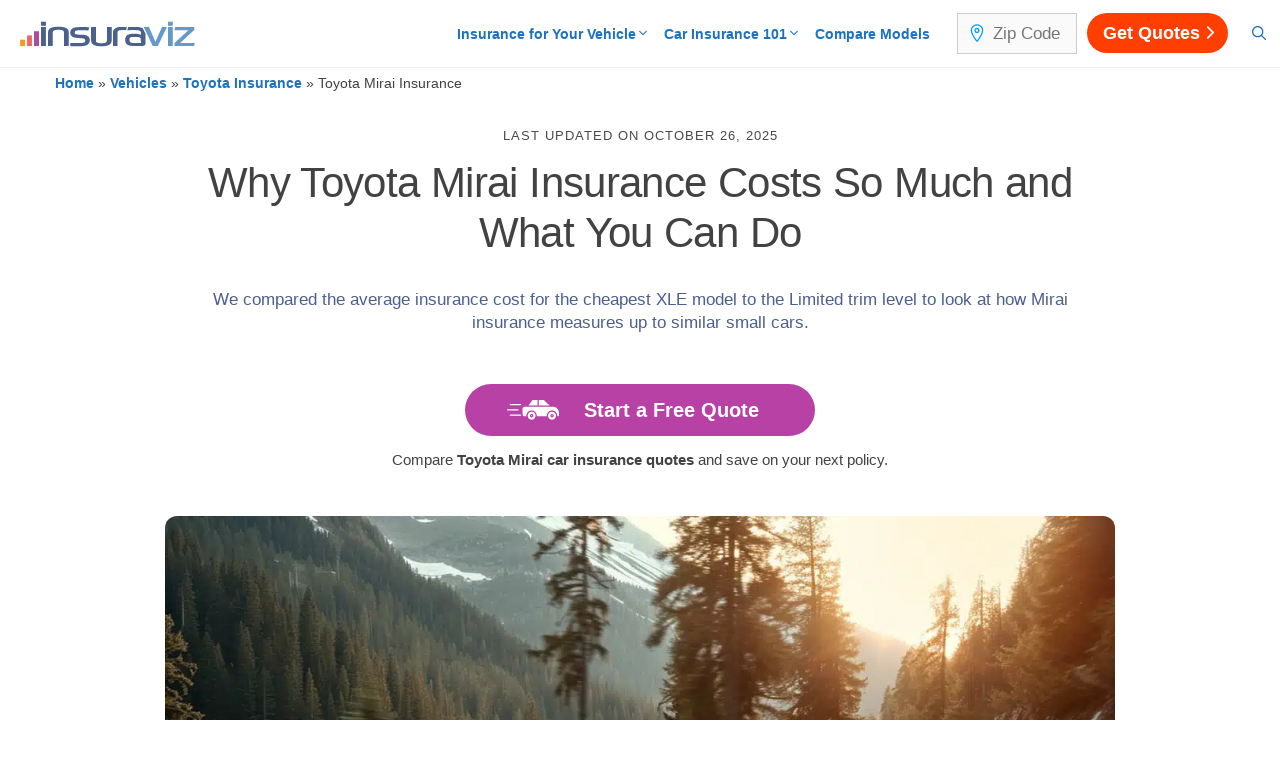

--- FILE ---
content_type: text/html; charset=UTF-8
request_url: https://insuraviz.com/vehicles/toyota/toyota-mirai-insurance/
body_size: 25608
content:
<!DOCTYPE html><html lang="en-US"><head><meta charset="UTF-8"><script>if(navigator.userAgent.match(/MSIE|Internet Explorer/i)||navigator.userAgent.match(/Trident\/7\..*?rv:11/i)){var href=document.location.href;if(!href.match(/[?&]nowprocket/)){if(href.indexOf("?")==-1){if(href.indexOf("#")==-1){document.location.href=href+"?nowprocket=1"}else{document.location.href=href.replace("#","?nowprocket=1#")}}else{if(href.indexOf("#")==-1){document.location.href=href+"&nowprocket=1"}else{document.location.href=href.replace("#","&nowprocket=1#")}}}}</script><script>(()=>{class RocketLazyLoadScripts{constructor(){this.v="2.0.4",this.userEvents=["keydown","keyup","mousedown","mouseup","mousemove","mouseover","mouseout","touchmove","touchstart","touchend","touchcancel","wheel","click","dblclick","input"],this.attributeEvents=["onblur","onclick","oncontextmenu","ondblclick","onfocus","onmousedown","onmouseenter","onmouseleave","onmousemove","onmouseout","onmouseover","onmouseup","onmousewheel","onscroll","onsubmit"]}async t(){this.i(),this.o(),/iP(ad|hone)/.test(navigator.userAgent)&&this.h(),this.u(),this.l(this),this.m(),this.k(this),this.p(this),this._(),await Promise.all([this.R(),this.L()]),this.lastBreath=Date.now(),this.S(this),this.P(),this.D(),this.O(),this.M(),await this.C(this.delayedScripts.normal),await this.C(this.delayedScripts.defer),await this.C(this.delayedScripts.async),await this.T(),await this.F(),await this.j(),await this.A(),window.dispatchEvent(new Event("rocket-allScriptsLoaded")),this.everythingLoaded=!0,this.lastTouchEnd&&await new Promise(t=>setTimeout(t,500-Date.now()+this.lastTouchEnd)),this.I(),this.H(),this.U(),this.W()}i(){this.CSPIssue=sessionStorage.getItem("rocketCSPIssue"),document.addEventListener("securitypolicyviolation",t=>{this.CSPIssue||"script-src-elem"!==t.violatedDirective||"data"!==t.blockedURI||(this.CSPIssue=!0,sessionStorage.setItem("rocketCSPIssue",!0))},{isRocket:!0})}o(){window.addEventListener("pageshow",t=>{this.persisted=t.persisted,this.realWindowLoadedFired=!0},{isRocket:!0}),window.addEventListener("pagehide",()=>{this.onFirstUserAction=null},{isRocket:!0})}h(){let t;function e(e){t=e}window.addEventListener("touchstart",e,{isRocket:!0}),window.addEventListener("touchend",function i(o){o.changedTouches[0]&&t.changedTouches[0]&&Math.abs(o.changedTouches[0].pageX-t.changedTouches[0].pageX)<10&&Math.abs(o.changedTouches[0].pageY-t.changedTouches[0].pageY)<10&&o.timeStamp-t.timeStamp<200&&(window.removeEventListener("touchstart",e,{isRocket:!0}),window.removeEventListener("touchend",i,{isRocket:!0}),"INPUT"===o.target.tagName&&"text"===o.target.type||(o.target.dispatchEvent(new TouchEvent("touchend",{target:o.target,bubbles:!0})),o.target.dispatchEvent(new MouseEvent("mouseover",{target:o.target,bubbles:!0})),o.target.dispatchEvent(new PointerEvent("click",{target:o.target,bubbles:!0,cancelable:!0,detail:1,clientX:o.changedTouches[0].clientX,clientY:o.changedTouches[0].clientY})),event.preventDefault()))},{isRocket:!0})}q(t){this.userActionTriggered||("mousemove"!==t.type||this.firstMousemoveIgnored?"keyup"===t.type||"mouseover"===t.type||"mouseout"===t.type||(this.userActionTriggered=!0,this.onFirstUserAction&&this.onFirstUserAction()):this.firstMousemoveIgnored=!0),"click"===t.type&&t.preventDefault(),t.stopPropagation(),t.stopImmediatePropagation(),"touchstart"===this.lastEvent&&"touchend"===t.type&&(this.lastTouchEnd=Date.now()),"click"===t.type&&(this.lastTouchEnd=0),this.lastEvent=t.type,t.composedPath&&t.composedPath()[0].getRootNode()instanceof ShadowRoot&&(t.rocketTarget=t.composedPath()[0]),this.savedUserEvents.push(t)}u(){this.savedUserEvents=[],this.userEventHandler=this.q.bind(this),this.userEvents.forEach(t=>window.addEventListener(t,this.userEventHandler,{passive:!1,isRocket:!0})),document.addEventListener("visibilitychange",this.userEventHandler,{isRocket:!0})}U(){this.userEvents.forEach(t=>window.removeEventListener(t,this.userEventHandler,{passive:!1,isRocket:!0})),document.removeEventListener("visibilitychange",this.userEventHandler,{isRocket:!0}),this.savedUserEvents.forEach(t=>{(t.rocketTarget||t.target).dispatchEvent(new window[t.constructor.name](t.type,t))})}m(){const t="return false",e=Array.from(this.attributeEvents,t=>"data-rocket-"+t),i="["+this.attributeEvents.join("],[")+"]",o="[data-rocket-"+this.attributeEvents.join("],[data-rocket-")+"]",s=(e,i,o)=>{o&&o!==t&&(e.setAttribute("data-rocket-"+i,o),e["rocket"+i]=new Function("event",o),e.setAttribute(i,t))};new MutationObserver(t=>{for(const n of t)"attributes"===n.type&&(n.attributeName.startsWith("data-rocket-")||this.everythingLoaded?n.attributeName.startsWith("data-rocket-")&&this.everythingLoaded&&this.N(n.target,n.attributeName.substring(12)):s(n.target,n.attributeName,n.target.getAttribute(n.attributeName))),"childList"===n.type&&n.addedNodes.forEach(t=>{if(t.nodeType===Node.ELEMENT_NODE)if(this.everythingLoaded)for(const i of[t,...t.querySelectorAll(o)])for(const t of i.getAttributeNames())e.includes(t)&&this.N(i,t.substring(12));else for(const e of[t,...t.querySelectorAll(i)])for(const t of e.getAttributeNames())this.attributeEvents.includes(t)&&s(e,t,e.getAttribute(t))})}).observe(document,{subtree:!0,childList:!0,attributeFilter:[...this.attributeEvents,...e]})}I(){this.attributeEvents.forEach(t=>{document.querySelectorAll("[data-rocket-"+t+"]").forEach(e=>{this.N(e,t)})})}N(t,e){const i=t.getAttribute("data-rocket-"+e);i&&(t.setAttribute(e,i),t.removeAttribute("data-rocket-"+e))}k(t){Object.defineProperty(HTMLElement.prototype,"onclick",{get(){return this.rocketonclick||null},set(e){this.rocketonclick=e,this.setAttribute(t.everythingLoaded?"onclick":"data-rocket-onclick","this.rocketonclick(event)")}})}S(t){function e(e,i){let o=e[i];e[i]=null,Object.defineProperty(e,i,{get:()=>o,set(s){t.everythingLoaded?o=s:e["rocket"+i]=o=s}})}e(document,"onreadystatechange"),e(window,"onload"),e(window,"onpageshow");try{Object.defineProperty(document,"readyState",{get:()=>t.rocketReadyState,set(e){t.rocketReadyState=e},configurable:!0}),document.readyState="loading"}catch(t){console.log("WPRocket DJE readyState conflict, bypassing")}}l(t){this.originalAddEventListener=EventTarget.prototype.addEventListener,this.originalRemoveEventListener=EventTarget.prototype.removeEventListener,this.savedEventListeners=[],EventTarget.prototype.addEventListener=function(e,i,o){o&&o.isRocket||!t.B(e,this)&&!t.userEvents.includes(e)||t.B(e,this)&&!t.userActionTriggered||e.startsWith("rocket-")||t.everythingLoaded?t.originalAddEventListener.call(this,e,i,o):(t.savedEventListeners.push({target:this,remove:!1,type:e,func:i,options:o}),"mouseenter"!==e&&"mouseleave"!==e||t.originalAddEventListener.call(this,e,t.savedUserEvents.push,o))},EventTarget.prototype.removeEventListener=function(e,i,o){o&&o.isRocket||!t.B(e,this)&&!t.userEvents.includes(e)||t.B(e,this)&&!t.userActionTriggered||e.startsWith("rocket-")||t.everythingLoaded?t.originalRemoveEventListener.call(this,e,i,o):t.savedEventListeners.push({target:this,remove:!0,type:e,func:i,options:o})}}J(t,e){this.savedEventListeners=this.savedEventListeners.filter(i=>{let o=i.type,s=i.target||window;return e!==o||t!==s||(this.B(o,s)&&(i.type="rocket-"+o),this.$(i),!1)})}H(){EventTarget.prototype.addEventListener=this.originalAddEventListener,EventTarget.prototype.removeEventListener=this.originalRemoveEventListener,this.savedEventListeners.forEach(t=>this.$(t))}$(t){t.remove?this.originalRemoveEventListener.call(t.target,t.type,t.func,t.options):this.originalAddEventListener.call(t.target,t.type,t.func,t.options)}p(t){let e;function i(e){return t.everythingLoaded?e:e.split(" ").map(t=>"load"===t||t.startsWith("load.")?"rocket-jquery-load":t).join(" ")}function o(o){function s(e){const s=o.fn[e];o.fn[e]=o.fn.init.prototype[e]=function(){return this[0]===window&&t.userActionTriggered&&("string"==typeof arguments[0]||arguments[0]instanceof String?arguments[0]=i(arguments[0]):"object"==typeof arguments[0]&&Object.keys(arguments[0]).forEach(t=>{const e=arguments[0][t];delete arguments[0][t],arguments[0][i(t)]=e})),s.apply(this,arguments),this}}if(o&&o.fn&&!t.allJQueries.includes(o)){const e={DOMContentLoaded:[],"rocket-DOMContentLoaded":[]};for(const t in e)document.addEventListener(t,()=>{e[t].forEach(t=>t())},{isRocket:!0});o.fn.ready=o.fn.init.prototype.ready=function(i){function s(){parseInt(o.fn.jquery)>2?setTimeout(()=>i.bind(document)(o)):i.bind(document)(o)}return"function"==typeof i&&(t.realDomReadyFired?!t.userActionTriggered||t.fauxDomReadyFired?s():e["rocket-DOMContentLoaded"].push(s):e.DOMContentLoaded.push(s)),o([])},s("on"),s("one"),s("off"),t.allJQueries.push(o)}e=o}t.allJQueries=[],o(window.jQuery),Object.defineProperty(window,"jQuery",{get:()=>e,set(t){o(t)}})}P(){const t=new Map;document.write=document.writeln=function(e){const i=document.currentScript,o=document.createRange(),s=i.parentElement;let n=t.get(i);void 0===n&&(n=i.nextSibling,t.set(i,n));const c=document.createDocumentFragment();o.setStart(c,0),c.appendChild(o.createContextualFragment(e)),s.insertBefore(c,n)}}async R(){return new Promise(t=>{this.userActionTriggered?t():this.onFirstUserAction=t})}async L(){return new Promise(t=>{document.addEventListener("DOMContentLoaded",()=>{this.realDomReadyFired=!0,t()},{isRocket:!0})})}async j(){return this.realWindowLoadedFired?Promise.resolve():new Promise(t=>{window.addEventListener("load",t,{isRocket:!0})})}M(){this.pendingScripts=[];this.scriptsMutationObserver=new MutationObserver(t=>{for(const e of t)e.addedNodes.forEach(t=>{"SCRIPT"!==t.tagName||t.noModule||t.isWPRocket||this.pendingScripts.push({script:t,promise:new Promise(e=>{const i=()=>{const i=this.pendingScripts.findIndex(e=>e.script===t);i>=0&&this.pendingScripts.splice(i,1),e()};t.addEventListener("load",i,{isRocket:!0}),t.addEventListener("error",i,{isRocket:!0}),setTimeout(i,1e3)})})})}),this.scriptsMutationObserver.observe(document,{childList:!0,subtree:!0})}async F(){await this.X(),this.pendingScripts.length?(await this.pendingScripts[0].promise,await this.F()):this.scriptsMutationObserver.disconnect()}D(){this.delayedScripts={normal:[],async:[],defer:[]},document.querySelectorAll("script[type$=rocketlazyloadscript]").forEach(t=>{t.hasAttribute("data-rocket-src")?t.hasAttribute("async")&&!1!==t.async?this.delayedScripts.async.push(t):t.hasAttribute("defer")&&!1!==t.defer||"module"===t.getAttribute("data-rocket-type")?this.delayedScripts.defer.push(t):this.delayedScripts.normal.push(t):this.delayedScripts.normal.push(t)})}async _(){await this.L();let t=[];document.querySelectorAll("script[type$=rocketlazyloadscript][data-rocket-src]").forEach(e=>{let i=e.getAttribute("data-rocket-src");if(i&&!i.startsWith("data:")){i.startsWith("//")&&(i=location.protocol+i);try{const o=new URL(i).origin;o!==location.origin&&t.push({src:o,crossOrigin:e.crossOrigin||"module"===e.getAttribute("data-rocket-type")})}catch(t){}}}),t=[...new Map(t.map(t=>[JSON.stringify(t),t])).values()],this.Y(t,"preconnect")}async G(t){if(await this.K(),!0!==t.noModule||!("noModule"in HTMLScriptElement.prototype))return new Promise(e=>{let i;function o(){(i||t).setAttribute("data-rocket-status","executed"),e()}try{if(navigator.userAgent.includes("Firefox/")||""===navigator.vendor||this.CSPIssue)i=document.createElement("script"),[...t.attributes].forEach(t=>{let e=t.nodeName;"type"!==e&&("data-rocket-type"===e&&(e="type"),"data-rocket-src"===e&&(e="src"),i.setAttribute(e,t.nodeValue))}),t.text&&(i.text=t.text),t.nonce&&(i.nonce=t.nonce),i.hasAttribute("src")?(i.addEventListener("load",o,{isRocket:!0}),i.addEventListener("error",()=>{i.setAttribute("data-rocket-status","failed-network"),e()},{isRocket:!0}),setTimeout(()=>{i.isConnected||e()},1)):(i.text=t.text,o()),i.isWPRocket=!0,t.parentNode.replaceChild(i,t);else{const i=t.getAttribute("data-rocket-type"),s=t.getAttribute("data-rocket-src");i?(t.type=i,t.removeAttribute("data-rocket-type")):t.removeAttribute("type"),t.addEventListener("load",o,{isRocket:!0}),t.addEventListener("error",i=>{this.CSPIssue&&i.target.src.startsWith("data:")?(console.log("WPRocket: CSP fallback activated"),t.removeAttribute("src"),this.G(t).then(e)):(t.setAttribute("data-rocket-status","failed-network"),e())},{isRocket:!0}),s?(t.fetchPriority="high",t.removeAttribute("data-rocket-src"),t.src=s):t.src="data:text/javascript;base64,"+window.btoa(unescape(encodeURIComponent(t.text)))}}catch(i){t.setAttribute("data-rocket-status","failed-transform"),e()}});t.setAttribute("data-rocket-status","skipped")}async C(t){const e=t.shift();return e?(e.isConnected&&await this.G(e),this.C(t)):Promise.resolve()}O(){this.Y([...this.delayedScripts.normal,...this.delayedScripts.defer,...this.delayedScripts.async],"preload")}Y(t,e){this.trash=this.trash||[];let i=!0;var o=document.createDocumentFragment();t.forEach(t=>{const s=t.getAttribute&&t.getAttribute("data-rocket-src")||t.src;if(s&&!s.startsWith("data:")){const n=document.createElement("link");n.href=s,n.rel=e,"preconnect"!==e&&(n.as="script",n.fetchPriority=i?"high":"low"),t.getAttribute&&"module"===t.getAttribute("data-rocket-type")&&(n.crossOrigin=!0),t.crossOrigin&&(n.crossOrigin=t.crossOrigin),t.integrity&&(n.integrity=t.integrity),t.nonce&&(n.nonce=t.nonce),o.appendChild(n),this.trash.push(n),i=!1}}),document.head.appendChild(o)}W(){this.trash.forEach(t=>t.remove())}async T(){try{document.readyState="interactive"}catch(t){}this.fauxDomReadyFired=!0;try{await this.K(),this.J(document,"readystatechange"),document.dispatchEvent(new Event("rocket-readystatechange")),await this.K(),document.rocketonreadystatechange&&document.rocketonreadystatechange(),await this.K(),this.J(document,"DOMContentLoaded"),document.dispatchEvent(new Event("rocket-DOMContentLoaded")),await this.K(),this.J(window,"DOMContentLoaded"),window.dispatchEvent(new Event("rocket-DOMContentLoaded"))}catch(t){console.error(t)}}async A(){try{document.readyState="complete"}catch(t){}try{await this.K(),this.J(document,"readystatechange"),document.dispatchEvent(new Event("rocket-readystatechange")),await this.K(),document.rocketonreadystatechange&&document.rocketonreadystatechange(),await this.K(),this.J(window,"load"),window.dispatchEvent(new Event("rocket-load")),await this.K(),window.rocketonload&&window.rocketonload(),await this.K(),this.allJQueries.forEach(t=>t(window).trigger("rocket-jquery-load")),await this.K(),this.J(window,"pageshow");const t=new Event("rocket-pageshow");t.persisted=this.persisted,window.dispatchEvent(t),await this.K(),window.rocketonpageshow&&window.rocketonpageshow({persisted:this.persisted})}catch(t){console.error(t)}}async K(){Date.now()-this.lastBreath>45&&(await this.X(),this.lastBreath=Date.now())}async X(){return document.hidden?new Promise(t=>setTimeout(t)):new Promise(t=>requestAnimationFrame(t))}B(t,e){return e===document&&"readystatechange"===t||(e===document&&"DOMContentLoaded"===t||(e===window&&"DOMContentLoaded"===t||(e===window&&"load"===t||e===window&&"pageshow"===t)))}static run(){(new RocketLazyLoadScripts).t()}}RocketLazyLoadScripts.run()})();</script>  <meta name='robots' content='index, follow, max-image-preview:large, max-snippet:-1, max-video-preview:-1'/> <style></style> <meta name="viewport" content="width=device-width, initial-scale=1">  <title>Why Toyota Mirai Insurance Costs So Much and What You Can Do</title><link rel="preload" href="https://insuraviz.com/wp-content/uploads/insuraviz-logo.svg" as="image" fetchpriority="high">
<style id="wpr-usedcss">img:is([sizes=auto i],[sizes^="auto," i]){contain-intrinsic-size:3000px 1500px}.footer-widgets-container{padding:40px}.inside-footer-widgets{display:flex}.inside-footer-widgets>div{flex:1 1 0}.site-footer .footer-widgets-container .inner-padding{padding:0 0 0 40px}.site-footer .footer-widgets-container .inside-footer-widgets{margin-left:-40px}.site-footer:not(.footer-bar-active) .copyright-bar{margin:0 auto}@media (max-width:768px){.inside-footer-widgets{flex-direction:column}.inside-footer-widgets>div:not(:last-child){margin-bottom:40px}.site-footer .footer-widgets .footer-widgets-container .inside-footer-widgets{margin:0}.site-footer .footer-widgets .footer-widgets-container .inner-padding{padding:0}}body,fieldset,figure,h1,h2,html,iframe,legend,li,p,textarea,ul{margin:0;padding:0;border:0}html{font-family:sans-serif;-webkit-text-size-adjust:100%;-ms-text-size-adjust:100%;-webkit-font-smoothing:antialiased;-moz-osx-font-smoothing:grayscale}main{display:block}progress{vertical-align:baseline}html{box-sizing:border-box}*,::after,::before{box-sizing:inherit}button,input,optgroup,select,textarea{font-family:inherit;font-size:100%;margin:0}[type=search]{-webkit-appearance:textfield;outline-offset:-2px}[type=search]::-webkit-search-decoration{-webkit-appearance:none}::-moz-focus-inner{border-style:none;padding:0}body,button,input,select,textarea{font-family:-apple-system,system-ui,BlinkMacSystemFont,"Segoe UI",Helvetica,Arial,sans-serif,"Apple Color Emoji","Segoe UI Emoji","Segoe UI Symbol";font-weight:400;text-transform:none;font-size:17px;line-height:1.5}p{margin-bottom:1.5em}h1,h2{font-family:inherit;font-size:100%;font-style:inherit;font-weight:inherit}table,td,th{border:1px solid rgba(0,0,0,.1)}table{border-collapse:separate;border-spacing:0;border-width:1px 0 0 1px;margin:0 0 1.5em;width:100%}td,th{padding:8px}th{border-width:0 1px 1px 0}td{border-width:0 1px 1px 0}fieldset{padding:0;border:0;min-width:inherit}fieldset legend{padding:0;margin-bottom:1.5em}h1{font-size:42px;margin-bottom:20px;line-height:1.2em;font-weight:400;text-transform:none}h2{font-size:35px;margin-bottom:20px;line-height:1.2em;font-weight:400;text-transform:none}ul{margin:0 0 1.5em 3em}ul{list-style:disc}li>ul{margin-bottom:0;margin-left:1.5em}strong{font-weight:700}sup{font-size:75%;height:0;line-height:0;position:relative;vertical-align:baseline}sup{bottom:1ex}small{font-size:75%}figure{margin:0}table{margin:0 0 1.5em;width:100%}th{font-weight:700}img{height:auto;max-width:100%}button,input[type=button],input[type=submit]{background:#55555e;color:#fff;border:1px solid transparent;cursor:pointer;-webkit-appearance:button;padding:10px 20px}input[type=number],input[type=search],input[type=text],input[type=url],select,textarea{border:1px solid;border-radius:0;padding:10px 15px;max-width:100%}textarea{width:100%}a,button,input{transition:color .1s ease-in-out,background-color .1s ease-in-out}a{text-decoration:none}.button{padding:10px 20px;display:inline-block}.using-mouse :focus{outline:0}.using-mouse ::-moz-focus-inner{border:0}.size-full{max-width:100%;height:auto}.screen-reader-text{border:0;clip:rect(1px,1px,1px,1px);clip-path:inset(50%);height:1px;margin:-1px;overflow:hidden;padding:0;position:absolute!important;width:1px;word-wrap:normal!important}.screen-reader-text:focus{background-color:#f1f1f1;border-radius:3px;box-shadow:0 0 2px 2px rgba(0,0,0,.6);clip:auto!important;clip-path:none;color:#21759b;display:block;font-size:.875rem;font-weight:700;height:auto;left:5px;line-height:normal;padding:15px 23px 14px;text-decoration:none;top:5px;width:auto;z-index:100000}#primary[tabindex="-1"]:focus{outline:0}.main-navigation{z-index:100;padding:0;clear:both;display:block}.main-navigation a{display:block;text-decoration:none;font-weight:400;text-transform:none;font-size:15px}.main-navigation ul{list-style:none;margin:0;padding-left:0}.main-navigation .main-nav ul li a{padding-left:20px;padding-right:20px;line-height:60px}.inside-navigation{position:relative}.main-navigation .inside-navigation{display:flex;align-items:center;flex-wrap:wrap;justify-content:space-between}.main-navigation .main-nav>ul{display:flex;flex-wrap:wrap;align-items:center}.main-navigation li{position:relative}.main-navigation .menu-bar-items{display:flex;align-items:center;font-size:15px}.main-navigation .menu-bar-items a{color:inherit}.main-navigation .menu-bar-item{position:relative}.main-navigation .menu-bar-item.search-item{z-index:20}.main-navigation .menu-bar-item>a{padding-left:20px;padding-right:20px;line-height:60px}.nav-align-right .inside-navigation{justify-content:flex-end}.main-navigation ul ul{display:block;box-shadow:1px 1px 0 rgba(0,0,0,.1);float:left;position:absolute;left:-99999px;opacity:0;z-index:99999;width:200px;text-align:left;top:auto;transition:opacity 80ms linear;transition-delay:0s;pointer-events:none;height:0;overflow:hidden}.main-navigation ul ul a{display:block}.main-navigation ul ul li{width:100%}.main-navigation .main-nav ul ul li a{line-height:normal;padding:10px 20px;font-size:14px}.main-navigation .main-nav ul li.menu-item-has-children>a{padding-right:0;position:relative}.main-navigation.sub-menu-left ul ul{box-shadow:-1px 1px 0 rgba(0,0,0,.1)}.main-navigation.sub-menu-left .sub-menu{right:0}.main-navigation:not(.toggled) ul li.sfHover>ul,.main-navigation:not(.toggled) ul li:hover>ul{left:auto;opacity:1;transition-delay:150ms;pointer-events:auto;height:auto;overflow:visible}.main-navigation:not(.toggled) ul ul li.sfHover>ul,.main-navigation:not(.toggled) ul ul li:hover>ul{left:100%;top:0}.main-navigation.sub-menu-left:not(.toggled) ul ul li.sfHover>ul,.main-navigation.sub-menu-left:not(.toggled) ul ul li:hover>ul{right:100%;left:auto}.menu-item-has-children .dropdown-menu-toggle{display:inline-block;height:100%;clear:both;padding-right:20px;padding-left:10px}.menu-item-has-children ul .dropdown-menu-toggle{padding-top:10px;padding-bottom:10px;margin-top:-10px}nav ul ul .menu-item-has-children .dropdown-menu-toggle{float:right}.site-header{position:relative}.site-logo{display:inline-block;max-width:100%}.site-header .header-image{vertical-align:middle}.entry-header .gp-icon{display:none}footer.entry-meta .posted-on{display:block}.entry-content:not(:first-child){margin-top:2em}.entry-header,.site-content{word-wrap:break-word}.entry-title{margin-bottom:0}.entry-meta{font-size:85%;margin-top:.5em;line-height:1.5}footer.entry-meta{margin-top:2em}.entry-content>p:last-child{margin-bottom:0}iframe,object{max-width:100%}.widget select{max-width:100%}.footer-widgets .widget :last-child{margin-bottom:0}.widget ul{margin:0}.widget .search-field{width:100%}.widget .search-form{display:flex}.footer-widgets .widget{margin-bottom:30px}.footer-widgets .widget:last-child{margin-bottom:0}.widget ul li{list-style-type:none;position:relative;margin-bottom:.5em}.widget ul li ul{margin-left:1em;margin-top:.5em}.site-content{display:flex}.grid-container{margin-left:auto;margin-right:auto;max-width:1200px}.site-main>*{margin-bottom:20px}.one-container .site-content{padding:40px}.one-container .site-main>:last-child{margin-bottom:0}.inside-site-info{display:flex;align-items:center;justify-content:center;padding:20px 40px}.site-info{text-align:center;font-size:15px}.featured-image{line-height:0}.one-container .inside-article>.featured-image{margin-top:0;margin-bottom:2em}.gp-icon{display:inline-flex;align-self:center}.gp-icon svg{height:1em;width:1em;top:.125em;position:relative;fill:currentColor}.close-search .icon-search svg:first-child,.icon-menu-bars svg:nth-child(2),.icon-search svg:nth-child(2),.toggled .icon-menu-bars svg:first-child{display:none}.close-search .icon-search svg:nth-child(2),.toggled .icon-menu-bars svg:nth-child(2){display:block}.entry-meta .gp-icon{margin-right:.6em;opacity:.7}nav.toggled .icon-arrow-right svg{transform:rotate(90deg)}nav.toggled .sfHover>a>.dropdown-menu-toggle .gp-icon svg{transform:rotate(180deg)}nav.toggled .sfHover>a>.dropdown-menu-toggle .gp-icon.icon-arrow-right svg{transform:rotate(270deg)}.container.grid-container{width:auto}.menu-toggle,.sidebar-nav-mobile{display:none}.menu-toggle{padding:0 20px;line-height:60px;margin:0;font-weight:400;text-transform:none;font-size:15px;cursor:pointer}button.menu-toggle{background-color:transparent;flex-grow:1;border:0;text-align:center}button.menu-toggle:active,button.menu-toggle:focus,button.menu-toggle:hover{background-color:transparent}.has-menu-bar-items button.menu-toggle{flex-grow:0}nav.toggled ul ul.sub-menu{width:100%}.toggled .menu-item-has-children .dropdown-menu-toggle{padding-left:20px}.main-navigation.toggled .main-nav{flex-basis:100%;order:3}.main-navigation.toggled .main-nav>ul{display:block}.main-navigation.toggled .main-nav li{width:100%;text-align:left}.main-navigation.toggled .main-nav ul ul{transition:0s;visibility:hidden;box-shadow:none;border-bottom:1px solid rgba(0,0,0,.05)}.main-navigation.toggled .main-nav ul ul li:last-child>ul{border-bottom:0}.main-navigation.toggled .main-nav ul ul.toggled-on{position:relative;top:0;left:auto!important;right:auto!important;width:100%;pointer-events:auto;height:auto;opacity:1;display:block;visibility:visible;float:none}.main-navigation.toggled .menu-item-has-children .dropdown-menu-toggle{float:right}.mobile-menu-control-wrapper{display:none;margin-left:auto;align-items:center}.no-featured-image-padding .featured-image{margin-left:-40px;margin-right:-40px}@media (max-width:768px){a,body,button,input,select,textarea{transition:all 0s ease-in-out}.site-content{flex-direction:column}.container .site-content .content-area{width:auto}#main{margin-left:0;margin-right:0}body:not(.no-sidebar) #main{margin-bottom:0}.entry-meta{font-size:inherit}.entry-meta a{line-height:1.8em}.no-featured-image-padding .featured-image{margin-left:-20px;margin-right:-20px}}.site-content .content-area{width:100%}body{background-color:#fff;color:#424242}a{color:#1e73be}a:active,a:focus,a:hover{color:#ef6362}.grid-container{max-width:950px}.site-header .header-image{width:170px}.generate-back-to-top{font-size:20px;border-radius:3px;position:fixed;bottom:30px;right:30px;line-height:40px;width:40px;text-align:center;z-index:10;transition:opacity .3s ease-in-out;opacity:.1;transform:translateY(1000px)}.generate-back-to-top__show{opacity:1;transform:translateY(0)}.navigation-search{position:absolute;left:-99999px;pointer-events:none;visibility:hidden;z-index:20;width:100%;top:0;transition:opacity .1s ease-in-out;opacity:0}.navigation-search.nav-search-active{left:0;right:0;pointer-events:auto;visibility:visible;opacity:1}.navigation-search input[type=search]{outline:0;border:0;vertical-align:bottom;line-height:1;opacity:.9;width:100%;z-index:20;border-radius:0;-webkit-appearance:none;height:60px}.navigation-search input::-ms-clear{display:none;width:0;height:0}.navigation-search input::-ms-reveal{display:none;width:0;height:0}.navigation-search input::-webkit-search-cancel-button,.navigation-search input::-webkit-search-decoration,.navigation-search input::-webkit-search-results-button,.navigation-search input::-webkit-search-results-decoration{display:none}.gen-sidebar-nav .navigation-search{top:auto;bottom:0}:root{--contrast:#222222;--contrast-2:#575760;--contrast-3:#b2b2be;--base:#f0f0f0;--base-2:#f7f8f9;--base-3:#ffffff;--accent:#1e73be;--global-color-8:#ef6462;--global-color-9:#ac4e9d;--global-color-10:#6598cb}body,button,input,select,textarea{font-family:-apple-system,system-ui,BlinkMacSystemFont,"Segoe UI",Helvetica,Arial,sans-serif,"Apple Color Emoji","Segoe UI Emoji","Segoe UI Symbol";font-weight:400}body{line-height:1.6}p{margin-bottom:1.2em}.main-navigation a,.menu-toggle{font-weight:700;font-size:14px}.main-navigation .menu-bar-items{font-size:14px}.main-navigation .main-nav ul ul li a{font-size:13px}.footer-widgets .widget{font-size:16px}h1{font-weight:500}h2{font-size:32px}.site-info{font-size:14px}.site-header{background-color:#fff;color:#3a3a3a}.site-header a{color:#3a3a3a}.mobile-menu-control-wrapper .menu-toggle,.mobile-menu-control-wrapper .menu-toggle:focus,.mobile-menu-control-wrapper .menu-toggle:hover{background-color:rgba(0,0,0,.02)}.main-navigation,.main-navigation ul ul{background-color:#fff}.main-navigation .main-nav ul li a,.main-navigation .menu-bar-items,.main-navigation .menu-toggle{color:#1e72bd}.main-navigation .main-nav ul li.sfHover:not([class*=current-menu-])>a,.main-navigation .main-nav ul li:not([class*=current-menu-]):focus>a,.main-navigation .main-nav ul li:not([class*=current-menu-]):hover>a,.main-navigation .menu-bar-item.sfHover>a,.main-navigation .menu-bar-item:hover>a{color:var(--global-color-8)}button.menu-toggle:focus,button.menu-toggle:hover{color:#1e72bd}.main-navigation .main-nav ul li[class*=current-menu-]>a{color:#757575}.main-navigation .main-nav ul li.search-item.active>a,.main-navigation .menu-bar-items .search-item.active>a,.navigation-search input[type=search],.navigation-search input[type=search]:active,.navigation-search input[type=search]:focus{color:#494949;background-color:#fff;opacity:1}.main-navigation ul ul{background-color:var(--base-3)}.main-navigation .main-nav ul ul li a{color:var(--contrast)}.main-navigation .main-nav ul ul li.sfHover:not([class*=current-menu-])>a,.main-navigation .main-nav ul ul li:not([class*=current-menu-]):focus>a,.main-navigation .main-nav ul ul li:not([class*=current-menu-]):hover>a{color:#fff;background-color:var(--global-color-8)}.main-navigation .main-nav ul ul li[class*=current-menu-]>a{color:var(--contrast);background-color:var(--base)}.inside-article a:hover{color:#ef6362}.entry-meta{color:#4a4a4a}.entry-meta a{color:#2f75a7}.entry-meta a:hover{color:#5e5e5e}.footer-widgets{color:#57534e;background-color:#f3f0ec}.footer-widgets a{color:#57534e}.footer-widgets a:hover{color:#d75100}.site-info{color:#57534e;background-color:#e9e5e2}.site-info a{color:#57534e}.site-info a:hover{color:#d75100}input[type=number],input[type=search],input[type=text],input[type=url],select,textarea{color:#666;background-color:#fafafa;border-color:#ccc}input[type=number]:focus,input[type=search]:focus,input[type=text]:focus,input[type=url]:focus,select:focus,textarea:focus{color:#666;background-color:#fff;border-color:#bfbfbf}a.button,button,html input[type=button],input[type=submit]{color:#fff;background-color:#1e72bd}a.button:focus,a.button:hover,button:focus,button:hover,html input[type=button]:focus,html input[type=button]:hover,input[type=submit]:focus,input[type=submit]:hover{color:#fff;background-color:#ef6462}a.generate-back-to-top{background-color:rgba(0,0,0,.4);color:#fff}a.generate-back-to-top:focus,a.generate-back-to-top:hover{background-color:rgba(2,5,10,.57);color:#fff}:root{--gp-search-modal-bg-color:var(--base-3);--gp-search-modal-text-color:var(--contrast);--gp-search-modal-overlay-bg-color:rgba(0, 0, 0, .2)}.nav-below-header .main-navigation .inside-navigation.grid-container{padding:0 7px 0 13px}.one-container .site-content{padding:20px 40px 40px}.main-navigation .main-nav ul li a,.main-navigation .menu-bar-item>a,.menu-toggle{padding-left:7px;padding-right:7px;line-height:66px}.main-navigation .main-nav ul ul li a{padding:12px 7px}.main-navigation ul ul{width:220px}.navigation-search input[type=search]{height:66px}.rtl .menu-item-has-children .dropdown-menu-toggle{padding-left:7px}.menu-item-has-children .dropdown-menu-toggle{padding-right:7px}.menu-item-has-children ul .dropdown-menu-toggle{padding-top:12px;padding-bottom:12px;margin-top:-12px}.rtl .main-navigation .main-nav ul li.menu-item-has-children>a{padding-right:7px}.footer-widgets-container{padding:60px 40px 40px}.inside-site-info{padding:0 40px 40px}.footer-widgets{background-repeat:no-repeat;background-position:right bottom}.site-info{background-position:100%}@media (max-width:1060px){.main-navigation .menu-toggle,.sidebar-nav-mobile:not(#sticky-placeholder){display:block}.gen-sidebar-nav,.main-navigation ul,.main-navigation:not(.slideout-navigation):not(.toggled) .main-nav>ul{display:none}.nav-align-right .inside-navigation{justify-content:space-between}.main-navigation .menu-bar-item.sfHover>a,.main-navigation .menu-bar-item:hover>a{background:0 0;color:#1e72bd}.main-navigation .main-nav ul li a,.main-navigation .menu-bar-item>a,.main-navigation .menu-toggle,.main-navigation .mobile-bar-items a{line-height:55px}.main-navigation .site-logo.navigation-logo img,.mobile-header-navigation .site-logo.mobile-header-logo img,.navigation-search input[type=search]{height:55px}#sticky-placeholder{height:0;overflow:hidden}}.entry-content:not(:first-child),footer.entry-meta{margin-top:1em}@media (max-width:1024px),(min-width:1025px){.main-navigation.sticky-navigation-transition .main-nav>ul>li>a,.main-navigation.sticky-navigation-transition .menu-bar-item>a,.sticky-navigation-transition .menu-toggle{line-height:55px}.main-navigation.sticky-navigation-transition .navigation-branding img,.main-navigation.sticky-navigation-transition .navigation-search input[type=search],.main-navigation.sticky-navigation-transition .site-logo img{height:55px}}.main-navigation.slideout-navigation .main-nav>ul>li>a{line-height:24px}.main-navigation .main-nav ul li a,.main-navigation .menu-bar-item>a,.menu-toggle{transition:line-height .3s ease}.main-navigation.toggled .main-nav>ul{background-color:#fff}.sticky-enabled .gen-sidebar-nav.is_stuck .main-navigation{margin-bottom:0}.sticky-enabled .gen-sidebar-nav.is_stuck{z-index:500}.sticky-enabled .main-navigation.is_stuck{box-shadow:0 2px 2px -2px rgba(0,0,0,.2)}.navigation-stick:not(.gen-sidebar-nav){left:0;right:0;width:100%!important}.both-sticky-menu .main-navigation:not(#mobile-header).toggled .main-nav>ul,.mobile-header-sticky #mobile-header.toggled .main-nav>ul,.mobile-sticky-menu .main-navigation:not(#mobile-header).toggled .main-nav>ul{position:absolute;left:0;right:0;z-index:999}.main-navigation.has-sticky-branding:not(.grid-container) .inside-navigation:not(.grid-container) .navigation-branding{margin-left:10px}h2.entry-title{font-weight:700;font-size:24px}@media (max-width:768px){h1{font-size:38px}h2{font-size:28px}.one-container .site-content{padding:20px 20px 30px}.footer-widgets-container{padding-top:60px;padding-right:20px;padding-bottom:40px;padding-left:20px}.inside-site-info{padding-right:10px;padding-left:10px}h1.entry-title{font-size:32px}}body,button,input,select{font-family:inherit}.chartimg,.chartoptions,.entry-content .inside-article img,.entry-content .table-responsive{max-width:870px;width:100%}figcaption{line-height:1.4}.screenreader{position:absolute;width:1px;height:1px;padding:0;margin:-1px;overflow:hidden;clip:rect(0,0,0,0);border:0}.has-branding .inside-navigation{height:67px}@media (max-width:960px){.chartimg,.chartoptions,.single .inside-article img,.single .table-responsive{margin:15px 0;width:100%}.table-responsive{overflow-x:auto;-ms-overflow-style:-ms-autohiding-scrollbar}}@media (min-width:961px){.featured-image img{border-radius:12px}}.single .table-responsive{margin-bottom:10px}.visuallyhidden{display:none}.navigation-search input[type=search]{height:55px}span.menu-bar-item.search-item a{padding:0 14px}button.menu-toggle{padding-left:14px}.entry-header>p.subhead:nth-of-type(2){margin-top:-20px!important}.single #content{padding-top:20px}.inside-article picture img{margin:30px auto}.featured-image,.featured-image img,.featured-image picture{margin-top:0!important;margin-bottom:1.5em!important}.featured-image+.entry-content:not(:first-child){margin-top:0}.navigation-branding{max-width:175px}ul.tldr{margin-top:50px}.bcwrapper .grid-container{max-width:1200px}nav#site-navigation,nav#sticky-navigation{max-width:100%}.headzip{margin:0 10px 0 20px}.navigation-branding img{margin-left:10px;padding:8px 0 12px}.main-navigation .main-nav ul ul li a{padding-left:12px}.main-navigation .main-nav ul ul li a .gp-icon{display:inline-flex;align-self:center;position:absolute;right:3px;top:12px}.bcwrapper{background-color:rgba(255,255,255,.59);border-top:1px solid #eee}h1.entry-title{max-width:900px;margin:0 auto 30px;text-align:center;line-height:1.2}.slideout-navigation.main-navigation{background:#8d4eac;background:linear-gradient(164deg,#a04eac 0,#383e85 100%)}.main-navigation.slideout-navigation .main-nav>ul>li>a{padding:8px 0;font-size:21px}nav#generate-slideout-menu{max-width:100%}.slideout-navigation button.slideout-exit{text-align:right!important}li.icon101,li.iconcalc,li.iconcomp,li.iconfaq,li.iconmm,li.iconquote{background-size:25px;background-repeat:no-repeat;background-position:17px 16px;padding:8px 0 8px 56px}li.iconmm{background-image:url("https://insuraviz.com/wp-content/themes/insuraviz/images/iconmm.svg")}li.iconcalc{background-image:url("https://insuraviz.com/wp-content/themes/insuraviz/images/iconcalc.svg")}li.icon101{background-image:url("https://insuraviz.com/wp-content/themes/insuraviz/images/icon101.svg")}li.iconcomp{background-image:url("https://insuraviz.com/wp-content/themes/insuraviz/images/iconcomp.svg")}li.iconquote{background-image:url("https://insuraviz.com/wp-content/themes/insuraviz/images/iconquote.svg")}li.iconfaq{background-image:url("https://insuraviz.com/wp-content/themes/insuraviz/images/iconfaq.svg")}p.subhead{text-align:center;margin:0 auto 50px;padding:0;color:#4c5f8d;line-height:1.4;font-weight:400;font-size:1em}p.qtebtn{text-align:center;margin-bottom:2.8em}.qtebtn a{background:url(https://insuraviz.com/wp-content/themes/insuraviz/images/fast-car-icon.svg) 42px center no-repeat;background-color:#b841a5;display:block;max-width:350px;margin:30px auto 15px;padding:.5em 0 .5em 62px;border-radius:50px;color:#fff!important;font-weight:700;font-size:1.2em}.qtebtn span{font-size:.9em;line-height:1.2;display:block}.entry-meta{text-align:center;text-transform:uppercase;letter-spacing:1px;margin-bottom:13px;font-size:13px!important}span.posted-on:before{content:'LAST UPDATED ON '}a.button{font-weight:400!important;font-size:24px;line-height:1.2;padding:.5em 1em;border-radius:50px}.chartimg img,.chartimg picture{margin:0 auto!important}.zip-input-wrapper:before{position:absolute;content:'';left:10px;top:10px;width:17px;height:23px;color:#009cff;font-size:20px;background:url('https://insuraviz.com/wp-content/themes/insuraviz/images/zip-icon.svg') no-repeat;background-size:20px 20px}.ctabtn{padding:9px 27px 9px 15px;margin-left:10px;position:relative;cursor:pointer;background:#ff3e01;outline:0;transition:none;border-radius:50px;color:#fff;font-weight:700;line-height:20px;font-size:18px}.chartoptions{padding:0;margin-bottom:20px;display:flex;justify-content:space-between;align-items:center}.chartoptions:after{content:'';height:10px;display:block}.imgtbl{flex:1;text-align:left;padding-top:8px}.imgtbl a{width:45px;height:45px;margin-right:10px}a.gocalc,a.showdetails,a.showtbl{height:45px;width:45px;display:inline-block;background-size:30px 30px;background-repeat:no-repeat;border-radius:4px;border:2px solid #d0dee2;background-position:center}a.showtbl{background-image:url(https://insuraviz.com/wp-content/themes/insuraviz/images/table-icon.svg)}a.gocalc{background-image:url(https://insuraviz.com/wp-content/themes/insuraviz/images/calculator-icon.svg)}a.showtableimg{background:url(https://insuraviz.com/wp-content/themes/insuraviz/images/image-icon.svg) left center no-repeat;padding-left:34px;margin-left:8px;background-size:25px;line-height:1.5}a.showdetails{background-image:url(https://insuraviz.com/wp-content/themes/insuraviz/images/data-info-icon.svg)}a.showdetails:hover,a.showtbl:hover{background-color:#eaf4f7}.datadetails span{font-weight:700;display:block;margin-top:1em;font-size:90%}.tablecta{flex:2;text-align:right}.tablecta form,.tablecta p{display:inline-block}.tablecta *{font-size:14px}.tablecta form{float:right}.tablecta p{font-size:18px!important;margin:0!important;font-weight:700!important;line-height:1.4;max-width:300px}.tablecta .form-inputs{display:inline-block;margin-left:20px}span.zipinfo{display:block;line-height:1}span.zipinfo a{font-weight:400!important}.tablecta .ctabtn{width:auto;height:auto;font-size:20px}.tablecta .zip-input-wrapper:before{top:10px}.headzip .zipcode,.tablecta .form-inputs .zipcode{border:1px solid #ccc;padding:7px 8px 7px 35px;max-width:120px;font-size:17px}.table thead th{color:#333;line-height:1.3;padding:12px 8px}#breadcrumbs{padding:5px 15px;font-size:14px;line-height:1.5}.ctabtn:after{content:'';position:absolute;top:9px;right:5px;display:block;background-image:url(https://insuraviz.com/wp-content/themes/insuraviz/images/arrow-icon.svg);background-size:19px 19px;height:21px;width:21px}.ctabtn:hover{background-color:#ac4e9d}.entry-content h2{padding-top:20px}ul.tldr ul{line-height:1.4;margin-left:25px;margin-bottom:5px}.entry-content ul li{margin-left:-20px}.entry-content li,ul.tldr li{padding-bottom:1.1em;line-height:1.5}ul.tldr:before{content:"Quick Article Summary";font-weight:700;padding:0 0 0 10px;display:block;margin-left:-57px;border-left:3px solid #f90;margin-bottom:20px;font-size:1.1em;line-height:1.3em;color:#5fa3d3}.entry-content li>ul{margin:.8em 0 0 2.3em}.entry-content li>ul li{padding-bottom:.5em;list-style-type:none}.entry-content li>ul li::before{content:"— ";margin-right:5px}p.method{padding:5px 15px 30px 2em;margin:0;font-style:italic;font-size:15px}li::marker{color:#5fa3d3}.center,table.table td.cen,table.table th.cen{text-align:center}td.cen span{display:block}table th span{display:block;line-height:1.3;font-size:16px}span.acceptable{display:inline-block;max-width:150px;background:#aae751;border-radius:5px;padding:6px;margin:0 auto;font-weight:700;text-transform:uppercase;color:#000}span.acceptable{background:#fff03b}@media (max-width:605px){.headzip .zipform .zip-input-wrapper{display:none}}.zip-input-wrapper{display:inline-block;position:relative}h1,h2{letter-spacing:-.015em}form h2{letter-spacing:normal}#content p>a{font-weight:700}body a{font-weight:700}body .footer-widgets-container{max-width:1200px}.copyright-bar a{font-size:15px;font-weight:700}.table-responsive .la{text-align:left!important;padding-left:20px!important}.table-responsive .cen{text-align:center!important}.single .inside-article .table-responsive img{width:auto}.table,td,th{border-width:0!important;overflow:visible}.table-responsive tr td:last-child:not(.table-responsive tr td.cen:last-child),.table-responsive tr th:last-child:not(.table-responsive tr th.cen:last-child){padding-right:20px}.table-responsive+h2{margin-top:30px}tr span{font-weight:400;padding-top:5px}.grid-container+h2{margin-top:30px}a.ctabtn.inline{border-radius:50px;padding:6px 30px 6px 20px;margin:0 20px 0 0;font-size:1.1em;display:inline-block;height:auto}a.ctabtn.inline:active,a.ctabtn.inline:focus,a.ctabtn.inline:hover{color:#fff;background-color:#b841a5}.ctabtn.inline:after{top:10px;right:9px}@media (max-width:768px){.navigation-branding img{padding:10px 0!important}.table,td,th{font-size:16px}tbody .table-responsive .la{padding-left:10px!important;background-image:none!important}.table-responsive tr td:last-child,.table-responsive tr th:last-child{padding-right:10px!important}a.ctabtn.inline{margin-right:0}.table-responsive .la{padding-left:5px!important}}.table-responsive{margin:50px auto 10px;display:block;width:100%;max-width:870px;line-height:1.4;font-size:.95em}.table-responsive table{margin:0}.table-striped tbody tr:nth-of-type(2n){background-color:rgba(0,0,0,.015)}table.table td,table.table th{border-bottom:1px solid rgba(0,0,0,.1)!important;text-align:right;padding-top:10px;padding-bottom:10px}table.table td.la,table.table th.la{text-align:left}table.table.table-striped thead tr td,table.table.table-striped thead tr th{border-bottom:2px solid #6598cb!important;vertical-align:bottom}.chartimg.hide,.chartimg.hide img,.datadetails.hide,.table-responsive.hide{display:none}.chartimg.hide+h2,.chartimg.hide+p,.chartoptions+p,.table-responsive+p{margin-top:50px}.table td,.table th{text-align:center}.table caption{line-height:1.3;padding-bottom:12px;font-size:1.3em;text-align:center}.table.default thead{background:0 0}.table.highlight tbody th{background:rgba(0,0,0,.02)}table.table tr.highlight th:first-child{border-left:1px solid #f90!important}table.table tr.highlight td,table.table tr.highlight th{border-top:1px solid #f90!important;border-bottom:1px solid #f90!important;background:#fff4e3;font-weight:700}table.table tr.highlight td:first-child{border-left:1px solid #f90!important}table.table tr.highlight td:last-child{border-right:1px solid #f90!important}th[rowspan]{background:#fbfbfb}tr:nth-of-type(odd) th[rowspan]{background:#f6f6f6}.table-responsive p{font-size:80%;padding:0;margin-top:10px;font-weight:400;text-align:right}p.methodology{text-align:left}td.red{color:#eb0c0c}td.green{color:#037e01}span.green{height:20px;width:20px;display:inline-block;background:#bcec9c;margin-right:8px;vertical-align:middle}span.red{height:20px;width:20px;display:inline-block;background:#ffbab7;margin:0 8px 0 15px;vertical-align:middle}input.search-field{height:55px}.navigation-search{top:5px}.main-navigation ul ul{border:1px solid rgba(0,0,0,.1);box-shadow:none}@media (max-width:470px){.headzip{display:none}}@media (max-width:550px){.main-navigation.navigation-stick .sticky-navigation-logo{display:none!important}.form-inputs{text-align:center}.chartoptions{padding:0;margin-top:0;flex-direction:column;text-align:center}.imgtbl,.tablecta{flex:none;padding-top:0}.tablecta p{margin-top:30px!important;margin-bottom:5px;clear:both;float:left;text-align:center;max-width:100%;width:100%;font-size:25px!important;line-height:1}.tablecta form{width:100%;text-align:center}.tablecta .form-inputs{margin-left:0}span.zipinfo a{line-height:2.8em!important}.tablecta .form-inputs .zipcode{max-width:160px;font-size:23px}.tablecta .zip-input-wrapper:before{top:14px}.tablecta .ctabtn{font-size:25px;line-height:1.2}.tablecta .ctabtn:after{top:15px}td,th{padding:5px}.table thead th{padding:12px 5px}.table-responsive tbody th{font-weight:400}.table-responsive tr td:last-child,.table-responsive tr th:last-child{padding-right:5px!important}p.method{padding-left:20px}}.comparison .table-responsive{overflow-x:initial}.results{border:3px solid #fff;position:relative;margin-bottom:2em;padding:1em}.results *{text-align:center!important;margin:0!important;padding:0!important}.results p{font-size:3.2em;margin:0 0 .3em;font-weight:700;margin-top:1em}.costless{color:#018712}@media (min-width:769px){.costless{background-size:20px;background-repeat:no-repeat;background-position:center right;padding-right:28px!important}.costless{background-image:url('https://insuraviz.com/wp-content/themes/insuraviz/images/downarrow.svg')}}.featherlight{display:none;position:fixed;top:0;right:0;bottom:0;left:0;z-index:2147483647;text-align:center;white-space:nowrap;cursor:pointer;background:rgba(0,0,0,0)}.featherlight:last-of-type{background:rgba(0,0,0,.3)}.featherlight:before{content:'';display:inline-block;height:100%;vertical-align:middle}.featherlight .featherlight-content{position:relative;text-align:left;vertical-align:middle;display:inline-block;overflow:auto;padding:35px 35px 0;border-bottom:35px solid transparent;margin-left:5%;margin-right:5%;max-height:95%;background:#fff;cursor:auto;white-space:normal;max-width:960px;width:100%;box-shadow:0 0 20px rgba(0,0,0,.24);border-radius:10px}.featherlight .featherlight-inner{display:block}.featherlight .featherlight-close-icon{position:absolute;z-index:9999;top:10px;right:10px;width:35px;cursor:pointer;text-align:center;background:#f56800;color:#fff;border:none;padding:5px;font-weight:700;border-radius:50px}.featherlight .featherlight-image{width:100%}.featherlight iframe{border:none}.featherlight *{-webkit-box-sizing:border-box;-moz-box-sizing:border-box;box-sizing:border-box}.featherlight .table-responsive{margin:0}@media only screen and (max-width:1024px){.featherlight .featherlight-content{margin-left:0;margin-right:0;max-height:90%;padding:50px 30px 0;border-bottom:30px solid transparent}}@media print{html.with-featherlight>*>:not(.featherlight){display:none}}#footer-widgets .grid-container,.site-info .grid-container{max-width:1200px}a.moreicon{font-weight:700!important}a.moreicon::after{content:'';background:url(https://insuraviz.com/wp-content/themes/insuraviz/images/more.svg) center no-repeat;width:14px;height:14px;display:inline-block;margin-left:5px}img.footerlogo{margin:40px 0 35px;display:block;max-width:200px}ul.ivlinks{margin-left:0}ul.ivlinks li{display:inline;margin-right:30px}@media (max-width:768px){ul.ivlinks li{display:block;padding-bottom:8px}.inside-site-info{padding-right:20px;padding-left:20px}.tablecta{flex:1}body:not(.post-image-aligned-center) .featured-image,body:not(.post-image-aligned-center) .inside-article .featured-image{margin-right:0;margin-left:0;float:none;text-align:center}}.site-info{text-align:left}a.viewall{background-image:url(https://insuraviz.com/wp-content/themes/insuraviz/images/plus-view-all.svg);background-size:15px;background-repeat:no-repeat;background-position:5px center;border:1px solid #f90;padding:7px 12px 7px 25px}li.viewall{border-top:1px solid #f89921;background:#fffaf2}li.viewall a{background-image:url(https://insuraviz.com/wp-content/themes/insuraviz/images/plus-view-all.svg);background-size:15px;background-repeat:no-repeat;background-position:10px center;padding-left:30px!important}.site-footer{margin-top:40px}p.methodology{text-align:left;font-size:15px;padding:8px;margin-bottom:5px}p.methodology span{font-weight:700;display:block;padding-top:10px}figcaption.chart{font-size:16px;padding:15px 0 20px;font-style:italic}figure{margin-top:30px}.footnav{display:flex;flex-wrap:wrap}p.footheading{font-size:2em;margin-bottom:20px}.footnavcol{flex:1;box-sizing:border-box;padding:0 15px;min-width:0;margin-bottom:30px}.footnav a{font-weight:700}.iconcalculate,.iconcompare,.iconexplore,.iconlearn{padding-left:50px}.iconexplore{background:url(https://insuraviz.com/wp-content/themes/insuraviz/images/icon-explore.svg) left center/35px no-repeat}.iconlearn{background:url(https://insuraviz.com/wp-content/themes/insuraviz/images/icon-learn.svg) left center/35px no-repeat}.iconcalculate{background:url(https://insuraviz.com/wp-content/themes/insuraviz/images/icon-calculate.svg) left center/35px no-repeat}.iconcompare{background:url(https://insuraviz.com/wp-content/themes/insuraviz/images/icon-compare.svg) left center/35px no-repeat}@media (max-width:910px){.footnavcol{flex-basis:50%}}body{--gp-slideout-width:375px}@media (max-width:550px){.footnavcol{flex-basis:100%;border-right:none;padding:0 0 30px}.footnav .footnavcol:nth-child(-n+3){border-bottom:1px solid #c5c3c0}}@media (max-width:400px){body{--gp-slideout-width:100%}}.post-image-aligned-center .featured-image{text-align:center}.post-image-below-header.post-image-aligned-center .inside-article .featured-image{margin-top:2em}.main-navigation.offside{position:fixed;width:var(--gp-slideout-width);height:100%;height:100vh;top:0;z-index:9999;overflow:auto;-webkit-overflow-scrolling:touch}.offside{left:calc(var(--gp-slideout-width) * -1)}.offside--right{left:auto;right:calc(var(--gp-slideout-width) * -1)}.offside--left.is-open:not(.slideout-transition){transform:translate3d(var(--gp-slideout-width),0,0)}.offside--right.is-open:not(.slideout-transition){transform:translate3d(calc(var(--gp-slideout-width) * -1),0,0)}.offside-js--interact .offside{transition:transform .2s cubic-bezier(.16,.68,.43,.99);-webkit-backface-visibility:hidden;-webkit-perspective:1000}.offside-js--init{overflow-x:hidden}.slideout-navigation.main-navigation:not(.is-open):not(.slideout-transition){display:none}.slideout-navigation.main-navigation:not(.slideout-transition).do-overlay{opacity:1}.slideout-navigation.main-navigation.slideout-transition.do-overlay{opacity:0}.slideout-overlay{z-index:100000;position:fixed;width:100%;height:100%;height:100vh;min-height:100%;top:0;right:0;bottom:0;left:0;background-color:rgba(0,0,0,.8);visibility:hidden;opacity:0;cursor:pointer;transition:visibility .2s ease,opacity .2s ease}.offside-js--is-open .slideout-overlay{visibility:visible;opacity:1}.slideout-overlay button.slideout-exit{position:fixed;top:0;background-color:transparent;color:#fff;font-size:30px;border:0;opacity:0}.slide-opened .slideout-overlay button.slideout-exit{opacity:1}button.slideout-exit:hover{background-color:transparent}.slideout-navigation button.slideout-exit{background:0 0;width:100%;text-align:left;padding-top:20px;padding-bottom:20px;box-sizing:border-box;border:0}.slide-opened nav.toggled .menu-toggle:before{content:"\f0c9"}.offside-js--is-left.slide-opened .slideout-overlay button.slideout-exit{left:calc(var(--gp-slideout-width) - 5px)}.offside-js--is-right.slide-opened .slideout-overlay button.slideout-exit{right:calc(var(--gp-slideout-width) - 5px)}.slideout-widget{margin:20px}.slideout-navigation .main-nav,.slideout-navigation .slideout-widget:not(:last-child){margin-bottom:40px}.slideout-navigation:not(.do-overlay) .main-nav{width:100%;box-sizing:border-box}.slideout-navigation .mega-menu>ul>li{display:block;width:100%!important}.slideout-navigation .slideout-menu{display:block}#generate-slideout-menu{z-index:100001}#generate-slideout-menu .slideout-menu li{float:none;width:100%;clear:both;text-align:left}.slideout-navigation .slideout-widget li{float:none}#generate-slideout-menu.do-overlay li{text-align:center}#generate-slideout-menu.main-navigation ul ul{display:none}#generate-slideout-menu.main-navigation ul ul.toggled-on{display:block!important}#generate-slideout-menu .slideout-menu li.sfHover>ul,#generate-slideout-menu .slideout-menu li:hover>ul{display:none}#generate-slideout-menu.main-navigation .main-nav ul ul{position:relative;top:0;left:0;width:100%}.slideout-toggle:not(.has-svg-icon) a:before{content:"\f0c9";font-family:'GP Premium';line-height:1em;width:1.28571429em;text-align:center;display:inline-block;position:relative;top:1px}.slide-opened .slideout-exit:not(.has-svg-icon):before,.slideout-navigation button.slideout-exit:not(.has-svg-icon):before{content:"\f00d";font-family:'GP Premium';line-height:1em;width:1.28571429em;text-align:center;display:inline-block}#generate-slideout-menu li.menu-item-float-right{float:none!important;display:inline-block;width:auto}.rtl .slideout-navigation{position:fixed}.slideout-navigation .menu-item-has-children .dropdown-menu-toggle{float:right}.slideout-navigation .slideout-widget .menu li{float:none}.slideout-navigation .slideout-widget ul{display:block}.slideout-navigation.do-overlay{transform:none!important;transition:opacity .2s,visibility .2s;width:100%;text-align:center;left:0;right:0}.slideout-navigation.do-overlay .inside-navigation{display:flex;flex-direction:column;padding:10% 10% 0;max-width:700px}.slideout-navigation.do-overlay .inside-navigation .main-nav,.slideout-navigation.do-overlay .inside-navigation .slideout-widget{margin-left:auto;margin-right:auto;min-width:250px}.slideout-navigation.do-overlay .slideout-exit{position:fixed;right:0;top:0;width:auto;font-size:25px}.slideout-navigation.do-overlay .slideout-menu li a{display:inline-block}.slideout-navigation.do-overlay .slideout-menu li{margin-bottom:5px}#generate-slideout-menu.do-overlay .slideout-menu li,.slideout-navigation.do-overlay .inside-navigation{text-align:center}.slideout-navigation.do-overlay .menu-item-has-children .dropdown-menu-toggle{border-left:1px solid rgba(0,0,0,.07);padding:0 10px;margin:0 0 0 10px}.slideout-navigation.do-overlay ul ul{box-shadow:0 0 0}.nav-aligned-center .slideout-navigation,.nav-aligned-right .slideout-navigation{text-align:left}.slideout-navigation .sfHover>a>.dropdown-menu-toggle>.gp-icon svg{transform:rotate(180deg)}.slideout-navigation .sub-menu .dropdown-menu-toggle .gp-icon svg{transform:rotate(0)}.slideout-both .main-navigation.toggled .main-nav>ul,.slideout-desktop .main-navigation.toggled .main-nav li.slideout-toggle,.slideout-mobile .main-navigation.toggled .main-nav>ul{display:none!important}.slideout-both .has-inline-mobile-toggle #site-navigation.toggled,.slideout-mobile .has-inline-mobile-toggle #site-navigation.toggled{margin-top:0}.sf-menu>li.slideout-toggle{float:right}.gen-sidebar-nav .sf-menu>li.slideout-toggle{float:none}:root{--gp-slideout-width:265px}.slideout-navigation.main-navigation{background-color:rgba(82,45,115,.93)}.slideout-navigation.main-navigation .main-nav ul li a{color:#fff;font-weight:400;text-transform:none;font-size:18px}.slideout-navigation.main-navigation ul ul{background-color:rgba(0,0,0,0)}.slideout-navigation.main-navigation .main-nav ul ul li a{color:#fff}.slideout-navigation.main-navigation.do-overlay .main-nav ul ul li a{font-size:1em;font-size:17px}@media (max-width:768px){.slideout-overlay button.slideout-exit{font-size:20px;padding:10px}.slideout-overlay{top:-100px;height:calc(100% + 100px);height:calc(100vh + 100px);min-height:calc(100% + 100px)}.slideout-navigation.do-overlay .slideout-exit{position:static;text-align:center}.slideout-navigation.main-navigation .main-nav ul li a{font-size:21px}.slideout-navigation.main-navigation .main-nav ul ul li a{font-size:20px}}.slideout-navigation.main-navigation .main-nav ul li.sfHover:not([class*=current-menu-])>a,.slideout-navigation.main-navigation .main-nav ul li:not([class*=current-menu-]):focus>a,.slideout-navigation.main-navigation .main-nav ul li:not([class*=current-menu-]):hover>a{color:#ffb469;background-color:rgba(0,0,0,0)}.slideout-navigation.main-navigation .main-nav ul ul li.sfHover:not([class*=current-menu-])>a,.slideout-navigation.main-navigation .main-nav ul ul li:not([class*=current-menu-]):focus>a,.slideout-navigation.main-navigation .main-nav ul ul li:not([class*=current-menu-]):hover>a{background-color:rgba(0,0,0,0)}.slideout-navigation.main-navigation .main-nav ul li[class*=current-menu-]>a{background-color:rgba(0,0,0,0)}.slideout-navigation.main-navigation .main-nav ul ul li[class*=current-menu-]>a{background-color:rgba(0,0,0,0)}.slideout-navigation,.slideout-navigation a{color:#fff}.slideout-navigation button.slideout-exit{color:#fff;padding-left:7px;padding-right:7px}.slide-opened nav.toggled .menu-toggle:before{display:none}.navigation-branding{display:flex;align-items:center;order:0;margin-right:10px}.navigation-branding img{position:relative;padding:10px 0;display:block;transition:height .3s ease}.main-navigation.mobile-header-navigation{display:none;float:none;margin-bottom:0}.mobile-header-navigation.is_stuck{box-shadow:0 2px 2px -2px rgba(0,0,0,.2)}.main-navigation .menu-toggle{flex-grow:1;width:auto}.main-navigation.has-branding .menu-toggle,.main-navigation.has-sticky-branding.navigation-stick .menu-toggle{flex-grow:0;padding-right:20px;order:2}.main-navigation:not(.slideout-navigation) .mobile-bar-items+.menu-toggle{text-align:left}.main-navigation.has-sticky-branding:not(.has-branding):not(.navigation-stick) .navigation-branding{display:none}.nav-align-right .navigation-branding{margin-right:auto}.main-navigation.has-branding:not([class*=nav-align-]):not(.mobile-header-navigation) .inside-navigation,.main-navigation.has-sticky-branding.navigation-stick:not([class*=nav-align-]):not(.mobile-header-navigation) .inside-navigation{justify-content:flex-start}.main-navigation.has-branding:not([class*=nav-align-]):not(.mobile-header-navigation) .menu-bar-items,.main-navigation.has-sticky-branding.navigation-stick:not([class*=nav-align-]):not(.mobile-header-navigation) .menu-bar-items{margin-left:auto}.mobile-header-navigation.has-menu-bar-items .mobile-header-logo{margin-right:auto}.rtl .main-navigation.nav-align-right:not(.mobile-header-navigation) .navigation-branding{order:-10}.rtl .nav-align-right .navigation-branding{margin-right:10px}.rtl .navigation-branding{margin-left:auto;margin-right:0}.rtl .nav-align-right .navigation-branding{margin-left:10px}.rtl .nav-align-right .menu-bar-items{margin-right:auto}.main-navigation.has-branding .inside-navigation.grid-container,.main-navigation.has-branding.grid-container .inside-navigation:not(.grid-container){padding:0 40px}.main-navigation.has-branding:not(.grid-container) .inside-navigation:not(.grid-container) .navigation-branding{margin-left:10px}.navigation-branding img{height:66px;width:auto}@media (max-width:1060px){.menu-bar-item.slideout-toggle{display:none}.main-navigation.has-branding.nav-align-center .menu-bar-items,.main-navigation.has-sticky-branding.navigation-stick.nav-align-center .menu-bar-items{margin-left:auto}.navigation-branding{margin-right:auto;margin-left:10px}.mobile-header-navigation .site-logo{margin-left:10px}.main-navigation.has-branding .inside-navigation.grid-container{padding:0}.navigation-branding img{height:55px}}</style> <meta name="description" content="Insurance on a new Toyota Mirai averages $2,986 per year, but can vary from $2,030 to $5,670. See how to effectively compare rates."/> <link rel="canonical" href="https://insuraviz.com/vehicles/toyota/toyota-mirai-insurance/"/> <meta property="og:locale" content="en_US"/> <meta property="og:type" content="article"/> <meta property="og:title" content="Why Toyota Mirai Insurance Costs So Much and What You Can Do"/> <meta property="og:description" content="Insurance on a new Toyota Mirai averages $2,986 per year, but can vary from $2,030 to $5,670. See how to effectively compare rates."/> <meta property="og:url" content="https://insuraviz.com/vehicles/toyota/toyota-mirai-insurance/"/> <meta property="og:site_name" content="Insuraviz"/> <meta property="article:publisher" content="https://facebook.com/insuraviz"/> <meta property="article:modified_time" content="2025-10-26T13:00:05+00:00"/> <meta property="og:image" content="https://insuraviz.com/wp-content/uploads/toyota-mirai-feature-illustration.jpg"/> <meta property="og:image:width" content="1200"/> <meta property="og:image:height" content="628"/> <meta property="og:image:type" content="image/jpeg"/> <meta name="twitter:card" content="summary_large_image"/> <meta name="twitter:site" content="@insuraviz"/> <script type="application/ld+json" class="yoast-schema-graph">{"@context":"https://schema.org","@graph":[{"@type":"Article","@id":"https://insuraviz.com/vehicles/toyota/toyota-mirai-insurance/#article","isPartOf":{"@id":"https://insuraviz.com/vehicles/toyota/toyota-mirai-insurance/"},"author":{"name":"Insuraviz","@id":"https://insuraviz.com/#/schema/person/56f7d1502bbdce956e0bff4bce72087a"},"headline":"Why Toyota Mirai Insurance Costs So Much and What You Can Do","datePublished":"2021-03-23T14:23:47+00:00","dateModified":"2025-10-26T13:00:05+00:00","mainEntityOfPage":{"@id":"https://insuraviz.com/vehicles/toyota/toyota-mirai-insurance/"},"wordCount":939,"publisher":{"@id":"https://insuraviz.com/#organization"},"image":{"@id":"https://insuraviz.com/vehicles/toyota/toyota-mirai-insurance/#primaryimage"},"thumbnailUrl":"https://insuraviz.com/wp-content/uploads/toyota-mirai-feature-illustration.jpg","keywords":["Mirai","small car","Toyota"],"inLanguage":"en-US"},{"@type":"WebPage","@id":"https://insuraviz.com/vehicles/toyota/toyota-mirai-insurance/","url":"https://insuraviz.com/vehicles/toyota/toyota-mirai-insurance/","name":"Why Toyota Mirai Insurance Costs So Much and What You Can Do","isPartOf":{"@id":"https://insuraviz.com/#website"},"primaryImageOfPage":{"@id":"https://insuraviz.com/vehicles/toyota/toyota-mirai-insurance/#primaryimage"},"image":{"@id":"https://insuraviz.com/vehicles/toyota/toyota-mirai-insurance/#primaryimage"},"thumbnailUrl":"https://insuraviz.com/wp-content/uploads/toyota-mirai-feature-illustration.jpg","datePublished":"2021-03-23T14:23:47+00:00","dateModified":"2025-10-26T13:00:05+00:00","description":"Insurance on a new Toyota Mirai averages $2,986 per year, but can vary from $2,030 to $5,670. See how to effectively compare rates.","breadcrumb":{"@id":"https://insuraviz.com/vehicles/toyota/toyota-mirai-insurance/#breadcrumb"},"inLanguage":"en-US","potentialAction":[{"@type":"ReadAction","target":["https://insuraviz.com/vehicles/toyota/toyota-mirai-insurance/"]}]},{"@type":"ImageObject","inLanguage":"en-US","@id":"https://insuraviz.com/vehicles/toyota/toyota-mirai-insurance/#primaryimage","url":"https://insuraviz.com/wp-content/uploads/toyota-mirai-feature-illustration.jpg","contentUrl":"https://insuraviz.com/wp-content/uploads/toyota-mirai-feature-illustration.jpg","width":1200,"height":628,"caption":"Red Toyota Mirai driving up mountain road"},{"@type":"BreadcrumbList","@id":"https://insuraviz.com/vehicles/toyota/toyota-mirai-insurance/#breadcrumb","itemListElement":[{"@type":"ListItem","position":1,"name":"Home","item":"https://insuraviz.com/"},{"@type":"ListItem","position":2,"name":"Vehicles","item":"https://insuraviz.com/vehicles/"},{"@type":"ListItem","position":3,"name":"Toyota Insurance","item":"https://insuraviz.com/vehicles/toyota/"},{"@type":"ListItem","position":4,"name":"Toyota Mirai Insurance"}]},{"@type":"WebSite","@id":"https://insuraviz.com/#website","url":"https://insuraviz.com/","name":"insuraviz.com","description":"View Car Insurance Differently","publisher":{"@id":"https://insuraviz.com/#organization"},"potentialAction":[{"@type":"SearchAction","target":{"@type":"EntryPoint","urlTemplate":"https://insuraviz.com/?s={search_term_string}"},"query-input":{"@type":"PropertyValueSpecification","valueRequired":true,"valueName":"search_term_string"}}],"inLanguage":"en-US"},{"@type":"Organization","@id":"https://insuraviz.com/#organization","name":"Insuraviz","url":"https://insuraviz.com/","logo":{"@type":"ImageObject","inLanguage":"en-US","@id":"https://insuraviz.com/#/schema/logo/image/","url":"https://insuraviz.com/wp-content/uploads/insuraviz-logo.svg","contentUrl":"https://insuraviz.com/wp-content/uploads/insuraviz-logo.svg","width":175,"height":25,"caption":"Insuraviz"},"image":{"@id":"https://insuraviz.com/#/schema/logo/image/"},"sameAs":["https://facebook.com/insuraviz","https://x.com/insuraviz"]},{"@type":"Person","@id":"https://insuraviz.com/#/schema/person/56f7d1502bbdce956e0bff4bce72087a","name":"Insuraviz","sameAs":["http://insuraviz.com"]}]}</script> <style id='generate-style-inline-css'></style><style id='generate-offside-inline-css'></style><style id='generate-navigation-branding-inline-css'></style><script type="rocketlazyloadscript" data-rocket-src="https://insuraviz.com/wp-includes/js/jquery/jquery.min.js?ver=3.7.1" id="jquery-core-js" data-rocket-defer defer></script><link rel="icon" type="image/png" sizes="16x16" href="/favicon-16x16.png"><link rel="icon" type="image/png" sizes="32x32" href="/favicon-32x32.png"><meta name = "format-detection" content = "telephone=no"><link rel="icon" href="https://insuraviz.com/wp-content/uploads/cropped-insuraviz-icon-150x150.png" sizes="32x32"/><link rel="icon" href="https://insuraviz.com/wp-content/uploads/cropped-insuraviz-icon-480x480.png" sizes="192x192"/><link rel="apple-touch-icon" href="https://insuraviz.com/wp-content/uploads/cropped-insuraviz-icon-480x480.png"/><meta name="msapplication-TileImage" content="https://insuraviz.com/wp-content/uploads/cropped-insuraviz-icon-480x480.png"/><noscript><style>.perfmatters-lazy[data-src]{display:none !important;}</style></noscript></head><body class="wp-custom-logo wp-embed-responsive post-image-below-header post-image-aligned-center slideout-enabled slideout-mobile sticky-menu-slide sticky-enabled both-sticky-menu no-sidebar nav-below-header one-container nav-search-enabled header-aligned-left dropdown-hover featured-image-active" > <a class="screen-reader-text skip-link" href="#content" title="Skip to content">Skip to content</a> <nav class="auto-hide-sticky has-branding main-navigation nav-align-right has-menu-bar-items sub-menu-right" id="site-navigation" aria-label="Primary"> <div class="inside-navigation"> <div class="navigation-branding"><div class="site-logo"> <a href="https://insuraviz.com/" title="Insuraviz" rel="home"> <img data-perfmatters-preload class="header-image is-logo-image" alt="Insuraviz" src="https://insuraviz.com/wp-content/uploads/insuraviz-logo.svg" title="Insuraviz" width="175" height="25" fetchpriority="high"> </a> </div></div><form method="get" class="search-form navigation-search" action="https://insuraviz.com/"> <input type="search" class="search-field" name="s" title="Search"/> </form> <button class="menu-toggle" aria-controls="generate-slideout-menu" aria-expanded="false"> <span class="gp-icon icon-menu-bars"><svg viewBox="0 0 512 512" aria-hidden="true" xmlns="http://www.w3.org/2000/svg" width="1em" height="1em"><path d="M0 96c0-13.255 10.745-24 24-24h464c13.255 0 24 10.745 24 24s-10.745 24-24 24H24c-13.255 0-24-10.745-24-24zm0 160c0-13.255 10.745-24 24-24h464c13.255 0 24 10.745 24 24s-10.745 24-24 24H24c-13.255 0-24-10.745-24-24zm0 160c0-13.255 10.745-24 24-24h464c13.255 0 24 10.745 24 24s-10.745 24-24 24H24c-13.255 0-24-10.745-24-24z"/></svg><svg viewBox="0 0 512 512" aria-hidden="true" xmlns="http://www.w3.org/2000/svg" width="1em" height="1em"><path d="M71.029 71.029c9.373-9.372 24.569-9.372 33.942 0L256 222.059l151.029-151.03c9.373-9.372 24.569-9.372 33.942 0 9.372 9.373 9.372 24.569 0 33.942L289.941 256l151.03 151.029c9.372 9.373 9.372 24.569 0 33.942-9.373 9.372-24.569 9.372-33.942 0L256 289.941l-151.029 151.03c-9.373 9.372-24.569 9.372-33.942 0-9.372-9.373-9.372-24.569 0-33.942L222.059 256 71.029 104.971c-9.372-9.373-9.372-24.569 0-33.942z"/></svg></span><span class="screen-reader-text">Menu</span> </button> <div id="primary-menu" class="main-nav"><ul id="menu-primary" class=" menu sf-menu"><li><a href="#">Insurance for Your Vehicle<span role="presentation" class="dropdown-menu-toggle"><span class="gp-icon icon-arrow"><svg viewBox="0 0 330 512" aria-hidden="true" xmlns="http://www.w3.org/2000/svg" width="1em" height="1em"><path d="M305.913 197.085c0 2.266-1.133 4.815-2.833 6.514L171.087 335.593c-1.7 1.7-4.249 2.832-6.515 2.832s-4.815-1.133-6.515-2.832L26.064 203.599c-1.7-1.7-2.832-4.248-2.832-6.514s1.132-4.816 2.832-6.515l14.162-14.163c1.7-1.699 3.966-2.832 6.515-2.832 2.266 0 4.815 1.133 6.515 2.832l111.316 111.317 111.316-111.317c1.7-1.699 4.249-2.832 6.515-2.832s4.815 1.133 6.515 2.832l14.162 14.163c1.7 1.7 2.833 4.249 2.833 6.515z"/></svg></span></span></a><ul class="sub-menu"> <li><a href="/vehicles/">Guides by Make and Model</a></li> <li><a href="/car-insurance-calculator/">Car Insurance Calculator</a></li> <li><a href="/faq/">Frequently Asked Questions</a></li> <li><a href="#">By Automotive Segment<span role="presentation" class="dropdown-menu-toggle"><span class="gp-icon icon-arrow-right"><svg viewBox="0 0 192 512" aria-hidden="true" xmlns="http://www.w3.org/2000/svg" width="1em" height="1em" fill-rule="evenodd" clip-rule="evenodd" stroke-linejoin="round" stroke-miterlimit="1.414"><path d="M178.425 256.001c0 2.266-1.133 4.815-2.832 6.515L43.599 394.509c-1.7 1.7-4.248 2.833-6.514 2.833s-4.816-1.133-6.515-2.833l-14.163-14.162c-1.699-1.7-2.832-3.966-2.832-6.515 0-2.266 1.133-4.815 2.832-6.515l111.317-111.316L16.407 144.685c-1.699-1.7-2.832-4.249-2.832-6.515s1.133-4.815 2.832-6.515l14.163-14.162c1.7-1.7 4.249-2.833 6.515-2.833s4.815 1.133 6.514 2.833l131.994 131.993c1.7 1.7 2.832 4.249 2.832 6.515z" fill-rule="nonzero"/></svg></span></span></a> <ul class="sub-menu"> <li><a href="/small-suv-insurance-rate-comparisons/">Compact SUVs</a></li> <li><a href="/midsize-suv-insurance-rate-comparisons/">Midsize SUVs</a></li> <li><a href="/small-car-insurance-rate-comparisons/">Compact Cars</a></li> <li><a href="/midsize-car-insurance-rate-comparisons/">Midsize Cars</a></li> <li><a href="/midsize-truck-insurance-rate-comparisons/">Midsize Pickup Trucks</a></li> <li><a href="/large-truck-insurance-rate-comparisons/">Large Pickup Trucks</a></li> <li><a href="/sports-car-insurance-rate-comparisons/">Sports Cars</a></li> <li class="viewall"><a href="/vehicles/">View All Segments</a></li> </ul></li> <li><a href="/location/">By U.S. State or City</a></li></ul></li><li><a href="#">Car Insurance 101<span role="presentation" class="dropdown-menu-toggle"><span class="gp-icon icon-arrow"><svg viewBox="0 0 330 512" aria-hidden="true" xmlns="http://www.w3.org/2000/svg" width="1em" height="1em"><path d="M305.913 197.085c0 2.266-1.133 4.815-2.833 6.514L171.087 335.593c-1.7 1.7-4.249 2.832-6.515 2.832s-4.815-1.133-6.515-2.832L26.064 203.599c-1.7-1.7-2.832-4.248-2.832-6.514s1.132-4.816 2.832-6.515l14.162-14.163c1.7-1.699 3.966-2.832 6.515-2.832 2.266 0 4.815 1.133 6.515 2.832l111.316 111.317 111.316-111.317c1.7-1.699 4.249-2.832 6.515-2.832s4.815 1.133 6.515 2.832l14.162 14.163c1.7 1.7 2.833 4.249 2.833 6.515z"/></svg></span></span></a><ul class="sub-menu"> <li><a href="/how-car-insurance-works/">How Car Insurance Works</a></li> <li><a href="/types-of-car-insurance-coverage/">Explanation of Coverages<span role="presentation" class="dropdown-menu-toggle"><span class="gp-icon icon-arrow-right"><svg viewBox="0 0 192 512" aria-hidden="true" xmlns="http://www.w3.org/2000/svg" width="1em" height="1em" fill-rule="evenodd" clip-rule="evenodd" stroke-linejoin="round" stroke-miterlimit="1.414"><path d="M178.425 256.001c0 2.266-1.133 4.815-2.832 6.515L43.599 394.509c-1.7 1.7-4.248 2.833-6.514 2.833s-4.816-1.133-6.515-2.833l-14.163-14.162c-1.699-1.7-2.832-3.966-2.832-6.515 0-2.266 1.133-4.815 2.832-6.515l111.317-111.316L16.407 144.685c-1.699-1.7-2.832-4.249-2.832-6.515s1.133-4.815 2.832-6.515l14.163-14.162c1.7-1.7 4.249-2.833 6.515-2.833s4.815 1.133 6.514 2.833l131.994 131.993c1.7 1.7 2.832 4.249 2.832 6.515z" fill-rule="nonzero"/></svg></span></span></a> <ul class="sub-menu"> <li><a href="/crash-course-in-liability-insurance/">Liability Coverage</a></li> <li><a href="/understanding-collision-insurance/">Collision Coverage</a></li> <li><a href="/understanding-comprehensive-coverage/">Comprehensive Coverage</a></li> <li><a href="/uninsured-and-underinsured-um-uim-car-insurance-explained/">UM and UIM Coverage</a></li> <li><a href="/medical-payments-and-pip-coverage-explained/">MedPay and PIP Coverage</a></li> </ul></li> <li><a href="/factors-affecting-car-insurance-premium/">Factors that Impact Rates</a></li> <li><a href="/state-by-state-car-insurance-requirements/">Requirements in Your State</a></li> <li><a href="/how-to-shop-for-car-insurance/">Shopping for Car Insurance</a></li> <li class="viewall"><a href="/car-insurance-101/">View All Topics</a></li></ul></li><li><a href="/car-insurance-cost-comparisons/">Compare Models</a></li></ul></div> <div class="headzip"><form class="zipform" action="/quotes/"><div class="form-inputs"><div class="zip-input-wrapper"><label for="zipcode" class="visuallyhidden">Enter Zip Code</label><input type="hidden" name="loc" value="IV-header"><input class="zipcode" id="zipcode" name="zip" maxlength="5" minlength="5" onkeyup="this.value=this.value.replace(/[^\d]/,'')" pattern="[0-9]*" type="text" placeholder="Zip Code"></div><button type="submit" class="ctabtn">Get Quotes</button></div></form></div><div class="menu-bar-items"><span class="menu-bar-item search-item"><a aria-label="Open Search Bar" href="#"><span class="gp-icon icon-search"><svg viewBox="0 0 512 512" aria-hidden="true" xmlns="http://www.w3.org/2000/svg" width="1em" height="1em"><path fill-rule="evenodd" clip-rule="evenodd" d="M208 48c-88.366 0-160 71.634-160 160s71.634 160 160 160 160-71.634 160-160S296.366 48 208 48zM0 208C0 93.125 93.125 0 208 0s208 93.125 208 208c0 48.741-16.765 93.566-44.843 129.024l133.826 134.018c9.366 9.379 9.355 24.575-.025 33.941-9.379 9.366-24.575 9.355-33.941-.025L337.238 370.987C301.747 399.167 256.839 416 208 416 93.125 416 0 322.875 0 208z"/></svg><svg viewBox="0 0 512 512" aria-hidden="true" xmlns="http://www.w3.org/2000/svg" width="1em" height="1em"><path d="M71.029 71.029c9.373-9.372 24.569-9.372 33.942 0L256 222.059l151.029-151.03c9.373-9.372 24.569-9.372 33.942 0 9.372 9.373 9.372 24.569 0 33.942L289.941 256l151.03 151.029c9.372 9.373 9.372 24.569 0 33.942-9.373 9.372-24.569 9.372-33.942 0L256 289.941l-151.029 151.03c-9.373 9.372-24.569 9.372-33.942 0-9.372-9.373-9.372-24.569 0-33.942L222.059 256 71.029 104.971c-9.372-9.373-9.372-24.569 0-33.942z"/></svg></span></a></span></div> </div> </nav> <div  class="bcwrapper"><div  class="grid-container grid-parent"><div  id="breadcrumbs"><span><span><a href="https://insuraviz.com/">Home</a></span> » <span><a href="https://insuraviz.com/vehicles/">Vehicles</a></span> » <span><a href="https://insuraviz.com/vehicles/toyota/">Toyota Insurance</a></span> » <span class="breadcrumb_last" aria-current="page">Toyota Mirai Insurance</span></span></div></div></div> <div  class="site grid-container container hfeed" id="page"> <div  class="site-content" id="content"> <div  id="primary" class="content-area"> <main id="main" class="site-main"> <article id="post-504362" class="post-504362 vehicles type-vehicles status-publish has-post-thumbnail hentry tag-mirai tag-small-car tag-toyota infinite-scroll-item no-featured-image-padding" > <div class="inside-article"> <header class="entry-header"> <div class="entry-meta"><span class="posted-on"><time class="entry-date updated-date" itemprop="dateModified">October 26, 2025</time></span></div><h1 class="entry-title" itemprop="headline">Why Toyota Mirai Insurance Costs So Much and What You Can Do</h1><p class="subhead">We compared the average insurance cost for the cheapest XLE model to the Limited trim level to look at how Mirai insurance measures up to similar small cars.</p><p class="qtebtn"><a id="ctabtn" href="https://quotes.insuraviz.com/router/?product=auto&v=insuraviz.com&c=C31450" target="_blank" rel="noopener" onclick="getListings()">Start a Free Quote</a><span >Compare <strong>Toyota Mirai car insurance quotes</strong> and save on your next policy.</span></p><script type="rocketlazyloadscript">function getListings(){ setTimeout(function(){ window.location = "/quotes/?loc=IV-CTA&zip=auto&type=lb";},200);}</script> </header> <div class="featured-image page-header-image-single "> <picture class="attachment-full size-full" decoding="async" fetchpriority="high">
<source type="image/webp" srcset="https://insuraviz.com/wp-content/uploads/toyota-mirai-feature-illustration.jpg.webp 1200w, https://insuraviz.com/wp-content/uploads/toyota-mirai-feature-illustration-480x251.jpg.webp 480w, https://insuraviz.com/wp-content/uploads/toyota-mirai-feature-illustration-950x497.jpg.webp 950w, https://insuraviz.com/wp-content/uploads/toyota-mirai-feature-illustration-768x402.jpg.webp 768w" sizes="(max-width: 1200px) 100vw, 1200px"/>
<img width="1200" height="628" src="https://insuraviz.com/wp-content/uploads/toyota-mirai-feature-illustration.jpg" alt="Red Toyota Mirai driving up mountain road" decoding="async" fetchpriority="high" srcset="https://insuraviz.com/wp-content/uploads/toyota-mirai-feature-illustration.jpg 1200w, https://insuraviz.com/wp-content/uploads/toyota-mirai-feature-illustration-480x251.jpg 480w, https://insuraviz.com/wp-content/uploads/toyota-mirai-feature-illustration-950x497.jpg 950w, https://insuraviz.com/wp-content/uploads/toyota-mirai-feature-illustration-768x402.jpg 768w" sizes="(max-width: 1200px) 100vw, 1200px" class="no-lazy" />
</picture>
 </div> <div class="entry-content" itemprop="text"> <ul class="tldr"><li><a class="smooth-scroll" href="#toyota-mirai-insurance-cost">Toyota Mirai insurance rates</a> average $2,986 per year, $1,493 for a 6-month policy, or $249 per month.</li><li>The <a class="smooth-scroll" href="#toyota-mirai-trim-levels">cheapest Toyota Mirai insurance</a> is on the Mirai XLE trim level at an average of $2,840 per year, or $237 per month.</li><li>The model with the most expensive car insurance rates is the Mirai Limited at $3,130 per year, or around $261 per month.</li><li>The Toyota Mirai is one of the more expensive small cars to insure for the 2024 model year, costing $615 more per year on average as <a class="smooth-scroll" href="#toyota-mirai-vs-small-cars">compared to the rest of the vehicles</a> in the segment.</li></ul><h2 id="toyota-mirai-insurance-cost">How much does Toyota Mirai car insurance cost?</h2><p>Average car insurance rates for a 2024 Toyota Mirai cost $2,986 per year on average for a full coverage policy, which equates to around $249 a month.</p><p>When priced by coverage type, liability and medical coverage costs an estimated $744 a year, comprehensive coverage is an estimated $756, and the remaining collision insurance will cost approximately $1,486.</p><p>The chart below illustrates how average Toyota Mirai car insurance rates vary depending on driver age and the chosen policy deductibles.<br/> <figure> <picture id="cid60080img"> <source media="(max-width:500px)" data-srcset="https://insuraviz.com/wp-content/uploads/dataviz/toyota-mirai-insurance-cost-cid60080-mobile.png"> <source media="(min-width:501px)" data-srcset="https://insuraviz.com/wp-content/uploads/dataviz/toyota-mirai-insurance-cost-cid60080.png"> <img width="870" height="450" decoding="async" src="data:image/svg+xml,%3Csvg%20xmlns=&#039;http://www.w3.org/2000/svg&#039;%20width=&#039;870&#039;%20height=&#039;450&#039;%20viewBox=&#039;0%200%20870%20450&#039;%3E%3C/svg%3E" alt="Average 2024 Toyota Mirai car insurance premiums for different driver ages and policy deductibles." class="perfmatters-lazy" data-src="https://insuraviz.com/wp-content/uploads/dataviz/toyota-mirai-insurance-cost-cid60080.png" /><noscript><img width="870" height="450" decoding="async" src="https://insuraviz.com/wp-content/uploads/dataviz/toyota-mirai-insurance-cost-cid60080.png" alt="Average 2024 Toyota Mirai car insurance premiums for different driver ages and policy deductibles."></noscript> </picture> <figcaption class="chart"><strong>Figure 1:</strong> Average 2024 Toyota Mirai car insurance premiums for different driver ages and policy deductibles. Rates updated on October 24, 2025.</figcaption></figure><div class="chartoptions clear"><div class="imgtbl"><a href="#" class="showtbl" data-featherlight="#tcid60080lbt" title="View as Table" aria-label="View as Table" role="button"><span class="screenreader">View as Table</span></a><a href="#" class="showdetails" data-featherlight="#cid60080lb" title="View Data Details" aria-label="View Data Details" role="button"><span class="screenreader">View Data Details</span></a><a href="/car-insurance-calculator/toyota/mirai/" class="gocalc" title="Calculate Rates" aria-label="Calculate Rates" role="button"><span class="screenreader">Calculate Rates</span></a></div><div class="tablecta"><p>Get Rates in Your Area<span class="zipinfo"><a href="/zip-codes-car-insurance-rates/">Why is this important?</a></span></p><form action="/quotes/" method="GET"><div class="form-inputs"><div class="zip-input-wrapper"><input type="hidden" name="loc" value="IV-chart"><input class="zipcode" maxlength="5" onkeyup="this.value=this.value.replace(/[^\d]/,'')" pattern="[0-9]*" aria-label="enter zip code" name="zip" minlength="5" type="text" placeholder="Zip Code"></div><button class="ctabtn" type="submit">GO</button></div></form></div> <div id="cid60080lb" class="datadetails hide"><p class="methodology"><strong>Data Methodology:</strong> Average premiums are based on a 2024 model year Toyota Mirai. Rates assume a clean driving record and no claims or at-fault accidents. Comprehensive and collision coverage is included as well as UM/UIM and medical payments coverage. Premium amounts are averaged across all trim levels.</p></div> </div> <script type="application/ld+json">{"@context": "https://schema.org/", "@type": "Dataset", "name": "2024 Toyota Mirai Insurance Cost by Driver Age and Deductibles", "description": "A table showing the cost to insure a 2024 Toyota Mirai for drivers age 20 through 60 and for policy deductibles of $250, $500, and $1,000.", "dateModified": "2025-10-24T12:55:19+00:00", "license": "https://creativecommons.org/licenses/by-nc-nd/4.0/", "creator": {"@type": "Organization", "name": "Insuraviz", "url": "https://insuraviz.com", "sameas": ["https://www.facebook.com/insuraviz", "https://twitter.com/insuraviz", "https://www.linkedin.com/company/insuraviz"]}}
</script><div id="tcid60080lbt" class="table-responsive hide"> <table id="tcid60080" class="table table-striped default"> <caption>2024 Toyota Mirai Insurance Cost by Driver Age and Deductibles</caption> <thead> <tr> <th scope="col" class="cen">Driver Age</th> <th scope="col">Policy Deductible</th> <th scope="col">Annual Premium</th> <th scope="col">Cost Per Month</th> </tr> </thead> <tbody><tr><th scope="row" rowspan="3" class="cen">20-Year-Old</th><td>$1,000</td><td>$5,028</td><td>$419</td></tr><tr><td>$500</td><td>$6,028</td><td>$502</td></tr><tr><td>$250</td><td>$7,086</td><td>$591</td></tr> <tr><th scope="row" rowspan="3" class="cen">30-Year-Old</th><td>$1,000</td><td>$2,644</td><td>$220</td></tr><tr><td>$500</td><td>$3,196</td><td>$266</td></tr><tr><td>$250</td><td>$3,774</td><td>$315</td></tr> <tr><th scope="row" rowspan="3" class="cen">40-Year-Old</th><td>$1,000</td><td>$2,478</td><td>$207</td></tr><tr><td>$500</td><td>$2,986</td><td>$249</td></tr><tr><td>$250</td><td>$3,514</td><td>$293</td></tr> <tr><th scope="row" rowspan="3" class="cen">50-Year-Old</th><td>$1,000</td><td>$2,192</td><td>$183</td></tr><tr><td>$500</td><td>$2,632</td><td>$219</td></tr><tr><td>$250</td><td>$3,088</td><td>$257</td></tr> <tr><th scope="row" rowspan="3" class="cen">60-Year-Old</th><td>$1,000</td><td>$2,054</td><td>$171</td></tr><tr><td>$500</td><td>$2,466</td><td>$206</td></tr><tr><td>$250</td><td>$2,894</td><td>$241</td></tr> </tbody> </table><p class="methodology"><strong>Data Methodology:</strong> Rated driver has no driving violations or at-fault accidents in the prior three years. Uninsured Motorist (UM), Underinsured Motorist (UIM) and medical payments coverages are included. Premium is averaged for all trim levels available for the 2024 Toyota Mirai. <span>Updated October 24, 2025</span></p></div></p><h2 id="toyota-mirai-trim-levels">What is the cheapest Toyota Mirai insurance?</h2><p>With Toyota Mirai insurance rates ranging from $2,840 to $3,130 per year for the average driver, the cheapest trim level to insure is the XLE. The Limited costs more to insure than the XLE model, at $3,130 per year.</p><p>The rate table below details average car insurance cost for each Toyota Mirai model and trim level.</p><script type="application/ld+json">{"@context": "https://schema.org/", "@type": "Dataset", "name": "2024 Toyota Mirai Insurance Cost by Trim Level", "description": "A table showing the annual premium and cost per month to insure all trim levels for a 2024 Toyota Mirai.", "dateModified": "2025-10-24T12:38:14+00:00", "license": "https://creativecommons.org/licenses/by-nc-nd/4.0/", "creator": {"@type": "Organization", "name": "Insuraviz", "url": "https://insuraviz.com", "sameas": ["https://www.facebook.com/insuraviz", "https://twitter.com/insuraviz", "https://www.linkedin.com/company/insuraviz"]}}
</script><div class="table-responsive"> <table id="tid60080" class="table table-striped default"> <caption>2024 Toyota Mirai Insurance Rates by Trim Level</caption> <thead> <tr> <th scope="col" class="la">2024 Toyota Mirai Trim Level</th> <th scope="col">Annual Premium</th> <th scope="col">Cost Per Month</th> </tr> </thead> <tbody><tr><th scope="row" class="la">XLE</th><td>$2,840</td><td>$237</td></tr><tr><th scope="row" class="la">Limited</th><td>$3,130</td><td>$261</td></tr> </tbody> </table><p class="methodology"><strong>Data Methodology:</strong> Rated driver is a 40-year-old married male with no driving violations or at-fault accidents in the prior three years. Comprehensive and collision deductibles are $500 and UM/UIM and medical payments coverages are included. <span>Updated October 24, 2025</span></p></div><div class="chartoptions clear"><div class="imgtbl"><a href="#" class="showtableimg" data-featherlight="#tid60080img">View Table as Image</a></div><div class="tablecta"><p>Get Rates in Your Area<span class="zipinfo"><a href="/zip-codes-car-insurance-rates/">Why is this important?</a></span></p><form action="/quotes/"><div class="form-inputs"><div class="zip-input-wrapper"><input type="hidden" name="loc" value="IV-table"><input class="zipcode" maxlength="5" onkeyup="this.value=this.value.replace(/[^\d]/,'')" pattern="[0-9]*" aria-label="enter zip code" name="zip" minlength="5" type="text" placeholder="Zip Code"></div><button class="ctabtn" type="submit">GO</button></div></form></div></div><div class="chartimg hide"> <figure itemscope itemtype="https://schema.org/ImageObject"> <meta itemprop="name" content="Insurance rates by trim level for a 2024 Toyota Mirai"> <meta itemprop="description" content="Insurance cost by trim level for a 2024 Toyota Mirai ranging from the XLE model at $2,840 per year to the Limited model at $3,130"> <meta itemprop="url" content="https://insuraviz.com/wp-content/uploads/dataviz/mirai-insurance-trims-tid60080.png"> <meta itemprop="width" content="870"> <meta itemprop="height" content="208"> <meta itemprop="dateModified" content="2025-10-24"> <picture id="tid60080img"> <source media="(max-width:600px)" data-srcset="https://insuraviz.com/wp-content/uploads/dataviz/mirai-insurance-trims-tid60080-mobile.png"> <source media="(min-width:601px)" data-srcset="https://insuraviz.com/wp-content/uploads/dataviz/mirai-insurance-trims-tid60080.png"> <img width="870" height="208" decoding="async" src="data:image/svg+xml,%3Csvg%20xmlns=&#039;http://www.w3.org/2000/svg&#039;%20width=&#039;870&#039;%20height=&#039;208&#039;%20viewBox=&#039;0%200%20870%20208&#039;%3E%3C/svg%3E" alt="Insurance cost by trim level for a 2024 Toyota Mirai ranging from the XLE model at $2,840 per year to the Limited model at $3,130" itemprop="contentUrl" class="perfmatters-lazy" data-src="https://insuraviz.com/wp-content/uploads/dataviz/mirai-insurance-trims-tid60080.png" /><noscript><img width="870" height="208" decoding="async" src="https://insuraviz.com/wp-content/uploads/dataviz/mirai-insurance-trims-tid60080.png" alt="Insurance cost by trim level for a 2024 Toyota Mirai ranging from the XLE model at $2,840 per year to the Limited model at $3,130" itemprop="contentUrl"></noscript> </picture> <figcaption> Insurance cost by trim level for a 2024 Toyota Mirai ranging from the XLE model at $2,840 per year to the Limited model at $3,130 </figcaption> </figure> </div><h2 id="toyota-mirai-vs-small-cars">Is Toyota Mirai insurance expensive?</h2><p>The Toyota Mirai ranks 15<sup>th</sup> out of 15 total comparison vehicles in the small car class. The Mirai costs an average of $2,986 per year to insure for full coverage and the class median rate is $2,371 per year, a difference of $615 per year.</p><p>When compared to other popular compact car models, insurance rates for a Toyota Mirai cost $862 more per year than the Honda Civic, $650 more than the Toyota Corolla, $786 more than the Nissan Sentra, and $378 more than the Hyundai Elantra.</p><p>The chart below shows how well Toyota Mirai car insurance cost compares to the top 10 most popular compact cars in the U.S. by sales volume. A table is included after the chart that ranks the entire 15 vehicle compact car segment by auto insurance affordability.</p> <figure> <picture id="cid36372img"> <source media="(max-width:500px)" data-srcset="https://insuraviz.com/wp-content/uploads/dataviz/mirai-vs-small-car-insurance-cid36372-mobile.png"> <source media="(min-width:501px)" data-srcset="https://insuraviz.com/wp-content/uploads/dataviz/mirai-vs-small-car-insurance-cid36372.png"> <img width="870" height="500" decoding="async" src="data:image/svg+xml,%3Csvg%20xmlns=&#039;http://www.w3.org/2000/svg&#039;%20width=&#039;870&#039;%20height=&#039;500&#039;%20viewBox=&#039;0%200%20870%20500&#039;%3E%3C/svg%3E" alt="Average 2024 Toyota Mirai car insurance premium compared to other small car models." class="perfmatters-lazy" data-src="https://insuraviz.com/wp-content/uploads/dataviz/mirai-vs-small-car-insurance-cid36372.png" /><noscript><img width="870" height="500" decoding="async" src="https://insuraviz.com/wp-content/uploads/dataviz/mirai-vs-small-car-insurance-cid36372.png" alt="Average 2024 Toyota Mirai car insurance premium compared to other small car models."></noscript> </picture> <figcaption class="chart"><strong>Figure 2:</strong> Average 2024 Toyota Mirai car insurance premium compared to other small car models. Rates updated on October 24, 2025.</figcaption></figure><div class="chartoptions clear"><div class="imgtbl"><a href="#" class="showdetails" data-featherlight="#cid36372lb" title="View Data Details" aria-label="View Data Details" role="button"><span class="screenreader">View Data Details</span></a></div> <div id="cid36372lb" class="datadetails hide"><p class="methodology"><strong>Data Methodology:</strong> Average rates are for a 2024 model year Toyota Mirai. Rated driver is a 40-year-old married male driver with a clean driving record and no at-fault accidents. Average premium includes all Toyota Mirai trim levels. Comprehensive and collision deductibles are $500 and rates are averaged for all U.S. states.</p></div> </div> <script type="application/ld+json">{"@context": "https://schema.org/", "@type": "Dataset", "name": "2024 Toyota Mirai Insurance Cost Compared to Small Car Segment", "description": "A table comparing the cost to insure a 2024 Toyota Mirai to all other small car models. It ranks the entire segment by annual insurance cost and shows the difference in premium cost between the Toyota Mirai and each comparison model.", "dateModified": "2025-10-24T13:35:26+00:00", "license": "https://creativecommons.org/licenses/by-nc-nd/4.0/", "creator": {"@type": "Organization", "name": "Insuraviz", "url": "https://insuraviz.com", "sameas": ["https://www.facebook.com/insuraviz", "https://twitter.com/insuraviz", "https://www.linkedin.com/company/insuraviz"]}}
</script><div id="tcid36372lbt" class="table-responsive"> <table id="tcid36372" class="table table-striped default"> <caption>Toyota Mirai Insurance Cost Compared to All Small Cars</caption> <thead> <tr> <th scope="col" class="cen">Rank</th> <th scope="col" class="la">Make and Model</th> <th scope="col">Annual Premium</th> <th scope="col">Difference</th> </tr> </thead> <tbody><tr><td class="cen">1</td><td class="la"><a href="/vehicles/toyota/toyota-gr-corolla-insurance/">Toyota GR Corolla</a></td><td>$2,084</td><td class="costless">-$902</td></tr><tr><td class="cen">2</td><td class="la"><a href="/vehicles/nissan/nissan-leaf-insurance/">Nissan Leaf</a></td><td>$2,100</td><td class="costless">-$886</td></tr><tr><td class="cen">3</td><td class="la"><a href="/vehicles/honda/honda-civic-insurance/">Honda Civic</a></td><td>$2,124</td><td class="costless">-$862</td></tr><tr><td class="cen">4</td><td class="la"><a href="/vehicles/nissan/nissan-sentra-insurance/">Nissan Sentra</a></td><td>$2,200</td><td class="costless">-$786</td></tr><tr><td class="cen">5</td><td class="la"><a href="/vehicles/subaru/subaru-impreza-insurance/">Subaru Impreza</a></td><td>$2,204</td><td class="costless">-$782</td></tr><tr><td class="cen">6</td><td class="la"><a href="/vehicles/toyota/toyota-prius-insurance/">Toyota Prius</a></td><td>$2,242</td><td class="costless">-$744</td></tr><tr><td class="cen">7</td><td class="la"><a href="/vehicles/toyota/toyota-corolla-insurance/">Toyota Corolla</a></td><td>$2,336</td><td class="costless">-$650</td></tr><tr><td class="cen">8</td><td class="la"><a href="/vehicles/kia/kia-forte-insurance/">Kia Forte</a></td><td>$2,342</td><td class="costless">-$644</td></tr><tr><td class="cen">9</td><td class="la"><a href="/vehicles/nissan/nissan-versa-insurance/">Nissan Versa</a></td><td>$2,364</td><td class="costless">-$622</td></tr><tr><td class="cen">10</td><td class="la"><a href="/vehicles/mitsubishi/mitsubishi-mirage-g4-insurance/">Mitsubishi Mirage G4</a></td><td>$2,422</td><td class="costless">-$564</td></tr><tr><td class="cen">11</td><td class="la"><a href="/vehicles/volkswagen/volkswagen-jetta-insurance/">Volkswagen Jetta</a></td><td>$2,426</td><td class="costless">-$560</td></tr><tr><td class="cen">12</td><td class="la"><a href="/vehicles/mazda/mazda-3-insurance/">Mazda 3</a></td><td>$2,480</td><td class="costless">-$506</td></tr><tr><td class="cen">13</td><td class="la"><a href="/vehicles/hyundai/hyundai-elantra-insurance/">Hyundai Elantra</a></td><td>$2,608</td><td class="costless">-$378</td></tr><tr><td class="cen">14</td><td class="la"><a href="/vehicles/volkswagen/volkswagen-golf-insurance/">Volkswagen Golf</a></td><td>$2,650</td><td class="costless">-$336</td></tr><tr class="highlight"><td class="cen">15</td><td class="la">Toyota Mirai</td><td>$2,986</td><td>--</td></tr> </tbody> </table><p class="methodology"><strong>Data Methodology:</strong> Rated driver is a 40-year-old married male with no driving violations or at-fault accidents in the prior three years. Comprehensive and collision deductibles are $500 and UM/UIM and medical payments coverages are included. Premiums are averaged for all trim levels for each vehicle from the 2024 model year. <span>Updated October 24, 2025</span></p></div><h2 id="toyota-mirai-insurance-by-model-year">How much is insurance on a used Mirai?</h2><p>Buying insurance for a 2016 Mirai instead of a new 2024 model could save around $902 on a yearly basis. Even insuring a 2019 model could save $548 or more per year depending on the policy deductibles and limits.</p><p>The following data table shows typical insurance policy costs for a Toyota Mirai for a range of driver ages from 2016 through 2024. Average policy cost ranges from the most affordable rate of $1,842 for a 60-year-old driver rated on a 2017 Toyota Mirai to a high of $6,028 for a 20-year-old driver rated on a 2024 Mirai.</p><script type="application/ld+json">{"@context": "https://schema.org/", "@type": "Dataset", "name": "Toyota Mirai Insurance Cost by Model Year", "description": "A table showing the average cost to insure a 2016 to 2024 model year Toyota Mirai for drivers age 20, 40, and 60.", "dateModified": "2025-10-24T14:26:30+00:00", "license": "https://creativecommons.org/licenses/by-nc-nd/4.0/", "creator": {"@type": "Organization", "name": "Insuraviz", "url": "https://insuraviz.com", "sameas": ["https://www.facebook.com/insuraviz", "https://twitter.com/insuraviz", "https://www.linkedin.com/company/insuraviz"]}}
</script><div class="table-responsive"> <table id="tid23117" class="table table-striped default"> <caption>Toyota Mirai Insurance Cost by Model Year</caption> <thead class="thead-dark"> <tr> <th scope="col" class="la">Model Year and Vehicle</th> <th scope="col">Driver Age 20</th> <th scope="col">Driver Age 40</th> <th scope="col">Driver Age 60</th> </tr> </thead> <tbody><tr><th scope="row" class="la">2024 Toyota Mirai</th><td>$6,028</td><td>$2,986</td><td>$2,466</td></tr><tr><th scope="row" class="la">2023 Toyota Mirai</th><td>$5,860</td><td>$2,898</td><td>$2,394</td></tr><tr><th scope="row" class="la">2022 Toyota Mirai</th><td>$5,730</td><td>$2,828</td><td>$2,338</td></tr><tr><th scope="row" class="la">2021 Toyota Mirai</th><td>$5,334</td><td>$2,638</td><td>$2,178</td></tr><tr><th scope="row" class="la">2020 Toyota Mirai</th><td>$5,096</td><td>$2,520</td><td>$2,082</td></tr><tr><th scope="row" class="la">2019 Toyota Mirai</th><td>$4,936</td><td>$2,438</td><td>$2,014</td></tr><tr><th scope="row" class="la">2017 Toyota Mirai</th><td>$4,490</td><td>$2,224</td><td>$1,842</td></tr><tr><th scope="row" class="la">2016 Toyota Mirai</th><td>$4,174</td><td>$2,084</td><td>$1,732</td></tr> </tbody> </table><p class="methodology"><strong>Data Methodology:</strong> Rated driver is a 40-year-old married male with no driving violations or at-fault accidents in the prior three years. Comprehensive and collision deductibles are $500 and UM/UIM and medical payments coverages are included. Premiums are averaged for all Toyota Mirai trim levels for each model year. <span>Updated October 24, 2025</span></p></div><div class="chartoptions clear"><div class="imgtbl"><a href="#" class="showtableimg" data-featherlight="#tid23117img">View Table as Image</a></div></div><div class="chartimg hide"> <figure itemscope itemtype="https://schema.org/ImageObject"> <meta itemprop="name" content="Toyota Mirai insurance rates by model year and driver age"> <meta itemprop="description" content="Average insurance rates for 2016 to 2024 Toyota Mirai models for drivers age 20, 40 and 60"> <meta itemprop="url" content="https://insuraviz.com/wp-content/uploads/dataviz/toyota-mirai-insurance-year-tid23117.png"> <meta itemprop="width" content="870"> <meta itemprop="height" content="466"> <meta itemprop="dateModified" content="2025-10-24"> <picture id="tid23117img"> <source media="(max-width:600px)" data-srcset="https://insuraviz.com/wp-content/uploads/dataviz/toyota-mirai-insurance-year-tid23117-mobile.png"> <source media="(min-width:601px)" data-srcset="https://insuraviz.com/wp-content/uploads/dataviz/toyota-mirai-insurance-year-tid23117.png"> <img width="870" height="466" decoding="async" src="data:image/svg+xml,%3Csvg%20xmlns=&#039;http://www.w3.org/2000/svg&#039;%20width=&#039;870&#039;%20height=&#039;466&#039;%20viewBox=&#039;0%200%20870%20466&#039;%3E%3C/svg%3E" alt="Average insurance rates for 2016 to 2024 Toyota Mirai models for drivers age 20, 40 and 60" itemprop="contentUrl" class="perfmatters-lazy" data-src="https://insuraviz.com/wp-content/uploads/dataviz/toyota-mirai-insurance-year-tid23117.png" /><noscript><img width="870" height="466" decoding="async" src="https://insuraviz.com/wp-content/uploads/dataviz/toyota-mirai-insurance-year-tid23117.png" alt="Average insurance rates for 2016 to 2024 Toyota Mirai models for drivers age 20, 40 and 60" itemprop="contentUrl"></noscript> </picture> <figcaption> Average insurance rates for 2016 to 2024 Toyota Mirai models for drivers age 20, 40 and 60 </figcaption> </figure> </div> </div> </div></article> </main> </div> </div></div><div class="site-footer"> <div id="footer-widgets" class="site footer-widgets"> <div class="footer-widgets-container grid-container"> <div class="inside-footer-widgets"> <div class="footer-widget-1"> <aside id="block-2" class="widget inner-padding widget_block"><div class="footnav"> <div class="footnavcol"><p class="footheading iconexplore">Explore</p><p>Get insurance data for your make and model of vehicle.</p><p><a class="moreicon" href="/vehicles/">Choose Your Model</a></p></div> <div class="footnavcol"><p class="footheading iconlearn">Learn</p><p>Everything you need to know about car insurance.</p><a class="moreicon" href="/car-insurance-101/">Car Insurance 101</a></p></div> <div class="footnavcol"><p class="footheading iconcalculate">Calculate</p><p>Instantly see how changes to your risk profile impact rates.</p><p><a class="moreicon" href="/car-insurance-calculator/">Car Insurance Calculator</a></p></div> <div class="footnavcol"><p class="footheading iconcompare">Compare</p><p>Know what to expect when pricing insurance for different models.</p><p><a class="moreicon" href="/car-insurance-cost-comparisons/">View Comparisons</a></p></div></div></aside> </div> </div> </div> </div> <footer class="site-info" aria-label="Site"> <div class="inside-site-info grid-container"> <div class="copyright-bar"> <img class="footerlogo" src="/wp-content/uploads/insuraviz-logo.svg" alt="Insuraviz logo" width="250" height="36"/><p><ul class="ivlinks"><li><a href="/about/">About Insuraviz</a></li><li><a href="/contact/">Contact Us</a></li><li><a href="/privacy-policy/">Privacy Policy</a></li><li><a href="/terms-and-conditions/">Terms of Use</a></li><li><a href="/image-usage-guidelines/">Image Usage</a></li></ul></p><p>Copyright &copy; 2026 Insuraviz. All Rights Reserved. All trademarks, logos and brand names are the property of their respective owners. All company and product names used in this website are for identification purposes only. Use of these names and brands does not imply endorsement of any kind.</p> </div> </div> </footer> </div><a title="Scroll back to top" aria-label="Scroll back to top" rel="nofollow" href="#" class="generate-back-to-top" data-scroll-speed="400" data-start-scroll="300" role="button"> <span class="gp-icon icon-arrow-up"><svg viewBox="0 0 330 512" aria-hidden="true" xmlns="http://www.w3.org/2000/svg" width="1em" height="1em" fill-rule="evenodd" clip-rule="evenodd" stroke-linejoin="round" stroke-miterlimit="1.414"><path d="M305.863 314.916c0 2.266-1.133 4.815-2.832 6.514l-14.157 14.163c-1.699 1.7-3.964 2.832-6.513 2.832-2.265 0-4.813-1.133-6.512-2.832L164.572 224.276 53.295 335.593c-1.699 1.7-4.247 2.832-6.512 2.832-2.265 0-4.814-1.133-6.513-2.832L26.113 321.43c-1.699-1.7-2.831-4.248-2.831-6.514s1.132-4.816 2.831-6.515L158.06 176.408c1.699-1.7 4.247-2.833 6.512-2.833 2.265 0 4.814 1.133 6.513 2.833L303.03 308.4c1.7 1.7 2.832 4.249 2.832 6.515z" fill-rule="nonzero"/></svg></span> </a> <nav id="generate-slideout-menu" class="main-navigation slideout-navigation" > <div class="inside-navigation grid-container grid-parent"> <button class="slideout-exit has-svg-icon"><span class="gp-icon pro-close"> <svg viewBox="0 0 512 512" aria-hidden="true" role="img" version="1.1" xmlns="http://www.w3.org/2000/svg" xmlns:xlink="http://www.w3.org/1999/xlink" width="1em" height="1em"> <path d="M71.029 71.029c9.373-9.372 24.569-9.372 33.942 0L256 222.059l151.029-151.03c9.373-9.372 24.569-9.372 33.942 0 9.372 9.373 9.372 24.569 0 33.942L289.941 256l151.03 151.029c9.372 9.373 9.372 24.569 0 33.942-9.373 9.372-24.569 9.372-33.942 0L256 289.941l-151.029 151.03c-9.373 9.372-24.569 9.372-33.942 0-9.372-9.373-9.372-24.569 0-33.942L222.059 256 71.029 104.971c-9.372-9.373-9.372-24.569 0-33.942z"/> </svg> </span> <span class="screen-reader-text">Close</span></button><div class="main-nav"><ul id="menu-mobile" class=" slideout-menu"><li class="iconmm"><a href="/vehicles/">Insurance Rates by Vehicle</a></li><li class="iconcalc"><a href="/car-insurance-calculator/">Car Insurance Calculator</a></li><li class="iconfaq"><a href="/faq/">Frequently Asked Questions</a></li><li class="icon101"><a href="https://insuraviz.com/car-insurance-101/">Car Insurance 101</a></li><li class="iconcomp"><a href="/car-insurance-cost-comparisons/">Rate Comparisons</a></li><li class="iconquote"><a href="https://quotes.insuraviz.com/router/?product=auto&#038;v=insuraviz.com&#038;c=C31450">Get a Free Quote</a></li></ul></div> </div> </nav> <div  class="slideout-overlay"> </div> <script type="speculationrules">
{"prefetch":[{"source":"document","where":{"and":[{"href_matches":"\/*"},{"not":{"href_matches":["\/wp-*.php","\/wp-admin\/*","\/wp-content\/uploads\/*","\/wp-content\/*","\/wp-content\/plugins\/*","\/wp-content\/themes\/insuraviz\/*","\/wp-content\/themes\/generatepress\/*","\/*\\?(.+)"]}},{"not":{"selector_matches":"a[rel~=\"nofollow\"]"}},{"not":{"selector_matches":".no-prefetch, .no-prefetch a"}}]},"eagerness":"conservative"}]}
</script><script type="rocketlazyloadscript">
(function () {
function initTracking() {
var _paq = window._paq = window._paq || [];
_paq.push(["setDomains", ["*.insuraviz.com"]]);_paq.push(['trackPageView']);_paq.push(['enableLinkTracking']);_paq.push(['alwaysUseSendBeacon']);_paq.push(['setTrackerUrl', "\/\/insuraviz.com\/wp-content\/plugins\/matomo\/app\/matomo.php"]);_paq.push(['setSiteId', '1']);var d=document, g=d.createElement('script'), s=d.getElementsByTagName('script')[0];
g.type='text/javascript'; g.async=true; g.src="\/\/insuraviz.com\/wp-content\/uploads\/matomo\/matomo.js"; s.parentNode.insertBefore(g,s);
}
if (document.prerendering) {
	document.addEventListener('prerenderingchange', initTracking, {once: true});
} else {
	initTracking();
}
})();
</script><script type="rocketlazyloadscript" id="generate-a11y">
!function(){"use strict";if("querySelector"in document&&"addEventListener"in window){var e=document.body;e.addEventListener("pointerdown",(function(){e.classList.add("using-mouse")}),{passive:!0}),e.addEventListener("keydown",(function(){e.classList.remove("using-mouse")}),{passive:!0})}}();
</script><script type="rocketlazyloadscript" data-rocket-src="https://insuraviz.com/wp-content/plugins/gp-premium/menu-plus/functions/js/sticky.min.js?ver=2.5.5" id="generate-sticky-js" data-rocket-defer defer></script><script id="generate-offside-js-extra">
var offSide = {"side":"right"};
</script><script src="https://insuraviz.com/wp-content/plugins/gp-premium/menu-plus/functions/js/offside.min.js?ver=2.5.5" id="generate-offside-js" data-rocket-defer defer></script><script type="rocketlazyloadscript" data-rocket-src="https://insuraviz.com/wp-content/plugins/data-viz/assets/chart-custom-bundle.min.js?ver=2.9.3" id="chart-js-js" data-rocket-defer defer></script><script id="generate-smooth-scroll-js-extra">
var gpSmoothScroll = {"elements":[".smooth-scroll","li.smooth-scroll a"],"duration":"800","offset":""};
</script><script type="rocketlazyloadscript" data-rocket-src="https://insuraviz.com/wp-content/plugins/gp-premium/general/js/smooth-scroll.min.js?ver=2.5.5" id="generate-smooth-scroll-js" data-rocket-defer defer></script><script type="rocketlazyloadscript" id="rocket-browser-checker-js-after">
"use strict";var _createClass=function(){function defineProperties(target,props){for(var i=0;i<props.length;i++){var descriptor=props[i];descriptor.enumerable=descriptor.enumerable||!1,descriptor.configurable=!0,"value"in descriptor&&(descriptor.writable=!0),Object.defineProperty(target,descriptor.key,descriptor)}}return function(Constructor,protoProps,staticProps){return protoProps&&defineProperties(Constructor.prototype,protoProps),staticProps&&defineProperties(Constructor,staticProps),Constructor}}();function _classCallCheck(instance,Constructor){if(!(instance instanceof Constructor))throw new TypeError("Cannot call a class as a function")}var RocketBrowserCompatibilityChecker=function(){function RocketBrowserCompatibilityChecker(options){_classCallCheck(this,RocketBrowserCompatibilityChecker),this.passiveSupported=!1,this._checkPassiveOption(this),this.options=!!this.passiveSupported&&options}return _createClass(RocketBrowserCompatibilityChecker,[{key:"_checkPassiveOption",value:function(self){try{var options={get passive(){return!(self.passiveSupported=!0)}};window.addEventListener("test",null,options),window.removeEventListener("test",null,options)}catch(err){self.passiveSupported=!1}}},{key:"initRequestIdleCallback",value:function(){!1 in window&&(window.requestIdleCallback=function(cb){var start=Date.now();return setTimeout(function(){cb({didTimeout:!1,timeRemaining:function(){return Math.max(0,50-(Date.now()-start))}})},1)}),!1 in window&&(window.cancelIdleCallback=function(id){return clearTimeout(id)})}},{key:"isDataSaverModeOn",value:function(){return"connection"in navigator&&!0===navigator.connection.saveData}},{key:"supportsLinkPrefetch",value:function(){var elem=document.createElement("link");return elem.relList&&elem.relList.supports&&elem.relList.supports("prefetch")&&window.IntersectionObserver&&"isIntersecting"in IntersectionObserverEntry.prototype}},{key:"isSlowConnection",value:function(){return"connection"in navigator&&"effectiveType"in navigator.connection&&("2g"===navigator.connection.effectiveType||"slow-2g"===navigator.connection.effectiveType)}}]),RocketBrowserCompatibilityChecker}();
</script><script id="rocket-preload-links-js-extra">
var RocketPreloadLinksConfig = {"excludeUris":"\/pleaseletmelogin\/|\/quotes\/|\/(?:.+\/)?feed(?:\/(?:.+\/?)?)?$|\/(?:.+\/)?embed\/|\/(index.php\/)?(.*)wp-json(\/.*|$)|\/refer\/|\/go\/|\/recommend\/|\/recommends\/","usesTrailingSlash":"1","imageExt":"jpg|jpeg|gif|png|tiff|bmp|webp|avif|pdf|doc|docx|xls|xlsx|php","fileExt":"jpg|jpeg|gif|png|tiff|bmp|webp|avif|pdf|doc|docx|xls|xlsx|php|html|htm","siteUrl":"https:\/\/insuraviz.com","onHoverDelay":"100","rateThrottle":"3"};
</script><script type="rocketlazyloadscript" id="rocket-preload-links-js-after">
(function() {
"use strict";var r="function"==typeof Symbol&&"symbol"==typeof Symbol.iterator?function(e){return typeof e}:function(e){return e&&"function"==typeof Symbol&&e.constructor===Symbol&&e!==Symbol.prototype?"symbol":typeof e},e=function(){function i(e,t){for(var n=0;n<t.length;n++){var i=t[n];i.enumerable=i.enumerable||!1,i.configurable=!0,"value"in i&&(i.writable=!0),Object.defineProperty(e,i.key,i)}}return function(e,t,n){return t&&i(e.prototype,t),n&&i(e,n),e}}();function i(e,t){if(!(e instanceof t))throw new TypeError("Cannot call a class as a function")}var t=function(){function n(e,t){i(this,n),this.browser=e,this.config=t,this.options=this.browser.options,this.prefetched=new Set,this.eventTime=null,this.threshold=1111,this.numOnHover=0}return e(n,[{key:"init",value:function(){!this.browser.supportsLinkPrefetch()||this.browser.isDataSaverModeOn()||this.browser.isSlowConnection()||(this.regex={excludeUris:RegExp(this.config.excludeUris,"i"),images:RegExp(".("+this.config.imageExt+")$","i"),fileExt:RegExp(".("+this.config.fileExt+")$","i")},this._initListeners(this))}},{key:"_initListeners",value:function(e){-1<this.config.onHoverDelay&&document.addEventListener("mouseover",e.listener.bind(e),e.listenerOptions),document.addEventListener("mousedown",e.listener.bind(e),e.listenerOptions),document.addEventListener("touchstart",e.listener.bind(e),e.listenerOptions)}},{key:"listener",value:function(e){var t=e.target.closest("a"),n=this._prepareUrl(t);if(null!==n)switch(e.type){case"mousedown":case"touchstart":this._addPrefetchLink(n);break;case"mouseover":this._earlyPrefetch(t,n,"mouseout")}}},{key:"_earlyPrefetch",value:function(t,e,n){var i=this,r=setTimeout(function(){if(r=null,0===i.numOnHover)setTimeout(function(){return i.numOnHover=0},1e3);else if(i.numOnHover>i.config.rateThrottle)return;i.numOnHover++,i._addPrefetchLink(e)},this.config.onHoverDelay);t.addEventListener(n,function e(){t.removeEventListener(n,e,{passive:!0}),null!==r&&(clearTimeout(r),r=null)},{passive:!0})}},{key:"_addPrefetchLink",value:function(i){return this.prefetched.add(i.href),new Promise(function(e,t){var n=document.createElement("link");n.rel="prefetch",n.href=i.href,n.onload=e,n.onerror=t,document.head.appendChild(n)}).catch(function(){})}},{key:"_prepareUrl",value:function(e){if(null===e||"object"!==(void 0===e?"undefined":r(e))||!1 in e||-1===["http:","https:"].indexOf(e.protocol))return null;var t=e.href.substring(0,this.config.siteUrl.length),n=this._getPathname(e.href,t),i={original:e.href,protocol:e.protocol,origin:t,pathname:n,href:t+n};return this._isLinkOk(i)?i:null}},{key:"_getPathname",value:function(e,t){var n=t?e.substring(this.config.siteUrl.length):e;return n.startsWith("/")||(n="/"+n),this._shouldAddTrailingSlash(n)?n+"/":n}},{key:"_shouldAddTrailingSlash",value:function(e){return this.config.usesTrailingSlash&&!e.endsWith("/")&&!this.regex.fileExt.test(e)}},{key:"_isLinkOk",value:function(e){return null!==e&&"object"===(void 0===e?"undefined":r(e))&&(!this.prefetched.has(e.href)&&e.origin===this.config.siteUrl&&-1===e.href.indexOf("?")&&-1===e.href.indexOf("#")&&!this.regex.excludeUris.test(e.href)&&!this.regex.images.test(e.href))}}],[{key:"run",value:function(){"undefined"!=typeof RocketPreloadLinksConfig&&new n(new RocketBrowserCompatibilityChecker({capture:!0,passive:!0}),RocketPreloadLinksConfig).init()}}]),n}();t.run();
}());
</script><script type="rocketlazyloadscript" data-minify="1" data-rocket-src="https://insuraviz.com/wp-content/cache/min/1/wp-content/themes/insuraviz/js/featherlight.js?ver=1761517633" id="featherlight-js" data-rocket-defer defer></script><script type="rocketlazyloadscript" data-minify="1" data-rocket-src="https://insuraviz.com/wp-content/cache/min/1/wp-content/themes/insuraviz/js/ivcustomQW.js?ver=1761517633" id="ivcustom-js" data-rocket-defer defer></script><!--[if lte IE 11]><script src="https://insuraviz.com/wp-content/themes/generatepress/assets/js/classList.min.js?ver=3.6.0" id="generate-classlist-js"></script><![endif]--><script id="generate-menu-js-before">
var generatepressMenu = {"toggleOpenedSubMenus":true,"openSubMenuLabel":"Open Sub-Menu","closeSubMenuLabel":"Close Sub-Menu"};
</script><script src="https://insuraviz.com/wp-content/themes/generatepress/assets/js/menu.min.js?ver=3.6.0" id="generate-menu-js" data-rocket-defer defer></script><script type="rocketlazyloadscript" id="generate-navigation-search-js-before">
var generatepressNavSearch = {"open":"Open Search Bar","close":"Close Search Bar"};
</script><script type="rocketlazyloadscript" data-rocket-src="https://insuraviz.com/wp-content/themes/generatepress/assets/js/navigation-search.min.js?ver=3.6.0" id="generate-navigation-search-js" data-rocket-defer defer></script><script type="rocketlazyloadscript" id="generate-back-to-top-js-before">
var generatepressBackToTop = {"smooth":true};
</script><script type="rocketlazyloadscript" data-rocket-src="https://insuraviz.com/wp-content/themes/generatepress/assets/js/back-to-top.min.js?ver=3.6.0" id="generate-back-to-top-js" data-rocket-defer defer></script><script id="perfmatters-lazy-load-js-before">
window.lazyLoadOptions={elements_selector:"img[data-src],.perfmatters-lazy,.perfmatters-lazy-css-bg",thresholds:"0px 0px",class_loading:"pmloading",class_loaded:"pmloaded",callback_loaded:function(element){if(element.tagName==="IFRAME"){if(element.classList.contains("pmloaded")){if(typeof window.jQuery!="undefined"){if(jQuery.fn.fitVids){jQuery(element).parent().fitVids()}}}}}};window.addEventListener("LazyLoad::Initialized",function(e){var lazyLoadInstance=e.detail.instance;var target=document.querySelector("body");var observer=new MutationObserver(function(mutations){lazyLoadInstance.update()});var config={childList:!0,subtree:!0};observer.observe(target,config);});
</script><script async src="https://insuraviz.com/wp-content/plugins/perfmatters/js/lazyload.min.js?ver=2.5.2" id="perfmatters-lazy-load-js"></script></body></html>

<!-- Cached for great performance -->

--- FILE ---
content_type: image/svg+xml
request_url: https://insuraviz.com/wp-content/themes/insuraviz/images/icon-compare.svg
body_size: 39
content:
<svg id="_x31__px" height="512" viewBox="0 0 24 24" width="512" xmlns="http://www.w3.org/2000/svg"><g><path d="m3.5 20c-1.93 0-3.5-1.57-3.5-3.5 0-.276.224-.5.5-.5h6c.276 0 .5.224.5.5 0 1.93-1.57 3.5-3.5 3.5zm-2.45-3c.232 1.14 1.242 2 2.45 2s2.217-.86 2.45-2z"/></g><g><path d="m12 23.5c-.276 0-.5-.224-.5-.5v-16.5c0-.276.224-.5.5-.5s.5.224.5.5v16.5c0 .276-.224.5-.5.5z"/></g><g><path d="m17.5 24h-11c-.276 0-.5-.224-.5-.5s.224-.5.5-.5h11c.276 0 .5.224.5.5s-.224.5-.5.5z"/></g><g><path d="m12 7c-1.103 0-2-.897-2-2s.897-2 2-2 2 .897 2 2-.897 2-2 2zm0-3c-.551 0-1 .449-1 1s.449 1 1 1 1-.449 1-1-.449-1-1-1z"/></g><g><path d="m6.5 17c-.194 0-.378-.113-.459-.303l-2.541-5.927-2.541 5.927c-.108.254-.405.373-.656.263-.254-.109-.372-.403-.263-.656l3-7c.157-.368.762-.368.919 0l3 7c.109.253-.009.547-.263.656-.063.027-.13.04-.196.04z"/></g><g><path d="m20.5 11c-1.93 0-3.5-1.57-3.5-3.5 0-.276.224-.5.5-.5h6c.276 0 .5.224.5.5 0 1.93-1.57 3.5-3.5 3.5zm-2.45-3c.232 1.14 1.242 2 2.45 2s2.217-.86 2.45-2z"/></g><g><path d="m23.5 8c-.194 0-.378-.113-.459-.303l-2.541-5.927-2.541 5.927c-.109.254-.405.373-.656.263-.254-.109-.372-.403-.263-.656l3-7c.157-.368.762-.368.919 0l3 7c.109.253-.009.547-.263.656-.063.027-.13.04-.196.04z"/></g><g><path d="m13.32 4.8c-.179 0-.353-.097-.442-.266-.129-.244-.036-.547.208-.676l7.18-3.8c.246-.129.546-.036.676.208s.036.547-.208.676l-7.18 3.8c-.075.039-.155.058-.234.058z"/></g><g><path d="m3.5 10c-.179 0-.353-.097-.442-.266-.129-.244-.036-.547.208-.676l7.18-3.8c.244-.13.547-.036.676.208s.036.547-.208.676l-7.18 3.8c-.075.039-.155.058-.234.058z"/></g></svg>

--- FILE ---
content_type: image/svg+xml
request_url: https://insuraviz.com/wp-content/themes/insuraviz/images/plus-view-all.svg
body_size: 21
content:
<?xml version="1.0" encoding="utf-8"?>
<!-- Generator: Adobe Illustrator 28.0.0, SVG Export Plug-In . SVG Version: 6.00 Build 0)  -->
<svg version="1.1" id="Layer_1" xmlns="http://www.w3.org/2000/svg" xmlns:xlink="http://www.w3.org/1999/xlink" x="0px" y="0px"
	 viewBox="0 0 800 800" style="enable-background:new 0 0 800 800;" xml:space="preserve">
<style type="text/css">
	.st0{fill:#F89921;}
</style>
<g>
	<g>
		<path class="st0" d="M685.3,364.3H435.7V114.7c0-19.7-16-35.7-35.7-35.7c-19.7,0-35.7,16-35.7,35.7v249.7H114.7
			C95,364.3,79,380.3,79,400c0,19.7,16,35.7,35.7,35.7h249.7v249.7c0,19.7,16,35.7,35.7,35.7c19.7,0,35.7-16,35.7-35.7V435.7h249.7
			c19.7,0,35.7-16,35.7-35.7S705,364.3,685.3,364.3z"/>
	</g>
</g>
</svg>


--- FILE ---
content_type: image/svg+xml
request_url: https://insuraviz.com/wp-content/themes/insuraviz/images/calculator-icon.svg
body_size: 80
content:
<?xml version="1.0" encoding="UTF-8"?>
<svg id="Layer_1" data-name="Layer 1" xmlns="http://www.w3.org/2000/svg" viewBox="0 0 512 512">
  <defs>
    <style>
      .cls-1 {
        fill: none;
        stroke: #555;
        stroke-linejoin: round;
        stroke-width: 32px;
      }

      .cls-2 {
        fill: #555;
        stroke-width: 0px;
      }
    </style>
  </defs>
  <path class="cls-1" d="M96,68h320c26.5,0,48,21.5,48,48v280c0,26.5-21.5,48-48,48H96c-26.5,0-48-21.5-48-48V116c0-26.5,21.5-48,48-48Z"/>
  <path class="cls-2" d="M130.57,304.17c-12.58,0-20.96-7.51-20.96-18.78s8.39-18.78,20.96-18.78,20.96,7.51,20.96,18.78-8.39,18.78-20.96,18.78Z"/>
  <path class="cls-2" d="M373.04,225.71h-226.04c-22.55,0-40.59-16.16-40.59-36.35v-28.27c0-20.2,18.04-36.35,40.59-36.35h223.78c22.55,0,40.59,16.16,40.59,36.35v26.25c0,22.22-18.04,38.37-38.33,38.37Z"/>
  <path class="cls-2" d="M194.03,304.17c-12.58,0-20.96-7.51-20.96-18.78s8.39-18.78,20.96-18.78,20.96,7.51,20.96,18.78-8.39,18.78-20.96,18.78Z"/>
  <path class="cls-2" d="M257.49,304.17c-12.58,0-20.96-7.51-20.96-18.78s8.39-18.78,20.96-18.78,20.96,7.51,20.96,18.78-8.39,18.78-20.96,18.78Z"/>
  <path class="cls-2" d="M322.23,304.17c-12.58,0-20.96-7.51-20.96-18.78s8.39-18.78,20.96-18.78,20.96,7.51,20.96,18.78-8.39,18.78-20.96,18.78Z"/>
  <path class="cls-2" d="M130.57,376.39c-12.58,0-20.96-7.51-20.96-18.78s8.39-18.78,20.96-18.78,20.96,7.51,20.96,18.78-8.39,18.78-20.96,18.78Z"/>
  <path class="cls-2" d="M194.03,376.39c-12.58,0-20.96-7.51-20.96-18.78s8.39-18.78,20.96-18.78,20.96,7.51,20.96,18.78-8.39,18.78-20.96,18.78Z"/>
  <path class="cls-2" d="M257.49,376.39c-12.58,0-20.96-7.51-20.96-18.78s8.39-18.78,20.96-18.78,20.96,7.51,20.96,18.78-8.39,18.78-20.96,18.78Z"/>
  <path class="cls-2" d="M322.23,376.39c-12.58,0-20.96-7.51-20.96-18.78s8.39-18.78,20.96-18.78,20.96,7.51,20.96,18.78-8.39,18.78-20.96,18.78Z"/>
  <path class="cls-2" d="M398.36,376.35c-.76.04-1.51.09-2.27.16-12.59,1.2-25.32-5.42-25.31-19.46,0,0,0-71.1,0-71.1,0-10.3,8.05-18.71,18.2-19.3.76-.04,1.51-.09,2.27-.16,12.59-1.2,25.32,5.42,25.31,19.46,0,0,0,71.1,0,71.1,0,10.3-8.05,18.71-18.2,19.3Z"/>
</svg>

--- FILE ---
content_type: image/svg+xml
request_url: https://insuraviz.com/wp-content/themes/insuraviz/images/more.svg
body_size: 57
content:
<?xml version="1.0" encoding="utf-8"?>
<!-- Generator: Adobe Illustrator 28.0.0, SVG Export Plug-In . SVG Version: 6.00 Build 0)  -->
<svg version="1.1" id="Layer_1" xmlns="http://www.w3.org/2000/svg" xmlns:xlink="http://www.w3.org/1999/xlink" x="0px" y="0px"
	 viewBox="0 0 512 512" style="enable-background:new 0 0 512 512;" xml:space="preserve">
<style type="text/css">
	.st0{fill:#D75100;}
</style>
<g>
	<g>
		<path class="st0" d="M491.8,273.8l-144-160c-3.1-3.4-7.4-5.3-11.9-5.3h-96c-6.3,0-12,3.7-14.6,9.5c-2.6,5.8-1.5,12.5,2.7,17.2
			l134.4,149.3L228,433.8c-4.2,4.7-5.3,11.5-2.7,17.2c2.6,5.8,8.3,9.5,14.6,9.5h96c4.5,0,8.8-2,11.9-5.3l144-160
			C497.3,289.1,497.3,279.9,491.8,273.8z"/>
	</g>
</g>
<g>
	<g>
		<path class="st0" d="M283.8,273.8l-144-160c-3.1-3.4-7.4-5.3-11.9-5.3h-96c-6.3,0-12,3.7-14.6,9.5c-2.6,5.8-1.5,12.5,2.7,17.2
			l134.4,149.3L20,433.8c-4.2,4.7-5.3,11.5-2.7,17.2c2.6,5.8,8.3,9.5,14.6,9.5h96c4.5,0,8.8-2,11.9-5.3l144-160
			C289.3,289.1,289.3,279.9,283.8,273.8z"/>
	</g>
</g>
</svg>


--- FILE ---
content_type: image/svg+xml
request_url: https://insuraviz.com/wp-content/themes/insuraviz/images/table-icon.svg
body_size: -292
content:
<svg xmlns="http://www.w3.org/2000/svg" viewBox="0 0 512 512"><style>.st0{fill:none;stroke:#555;stroke-width:32;stroke-linecap:round;stroke-linejoin:round}</style><g id="Layer_1"><path class="st0" d="M182 91h278M182 427h278M67 203h61M67 315h61M67 427h61M182 203h278M182 315h278M67 91h61"/></g></svg>

--- FILE ---
content_type: image/svg+xml
request_url: https://insuraviz.com/wp-content/themes/insuraviz/images/downarrow.svg
body_size: -241
content:
<svg id="Layer_1" data-name="Layer 1" xmlns="http://www.w3.org/2000/svg" viewBox="0 0 20 13"><defs><style>.cls-1{fill:#39b54a;}</style></defs><polygon class="cls-1" points="13.05 4 9.11 4 3.89 4 -0.05 4 6.5 10.55 13.05 4"/></svg>

--- FILE ---
content_type: image/svg+xml
request_url: https://insuraviz.com/wp-content/themes/insuraviz/images/fast-car-icon.svg
body_size: 85
content:
<svg xmlns="http://www.w3.org/2000/svg" viewBox="0 0 122.9 122.9"><defs><style>.cls-1{fill:#fff;fill-rule:evenodd;stroke-width:0}</style></defs><g id="Layer_1" data-name="Layer 1" image-rendering="optimizeQuality" shape-rendering="geometricPrecision" text-rendering="geometricPrecision"><g id="Layer_1-2" data-name="Layer_1"><g id="_520963592" data-name="520963592"><path class="cls-1" d="M25.9 62.9H1.4c-.8 0-1.4-.6-1.4-1.4s.6-1.4 1.4-1.4h24.5c.8 0 1.4.6 1.4 1.4s-.6 1.4-1.4 1.4zM32.1 50.4H7.7c-.8 0-1.4-.6-1.4-1.4s.6-1.4 1.4-1.4h24.4c.8 0 1.4.6 1.4 1.4s-.6 1.4-1.4 1.4zM32.1 75.3H7.7c-.8 0-1.4-.6-1.4-1.4s.6-1.4 1.4-1.4h24.4c.8 0 1.4.6 1.4 1.4s-.6 1.4-1.4 1.4zM121.4 76.5h-2.7v-1.4c0-6.8-5.5-12.3-12.3-12.3s-12.3 5.5-12.3 12.3v1.4H70.3v-1.4c0-6.8-5.5-12.3-12.3-12.3s-12.3 5.5-12.3 12.3v1.4h-4.3c-2.5 0-4.5-1.9-4.5-4.5V58.6c0-2.4 1.9-4.5 4.5-4.5h67.8c7.4 0 13.5 6.1 13.5 13.5v7.3c0 .8-.6 1.4-1.4 1.4zM50.7 51.3l9-12.5c.3-.4.7-.6 1.2-.6h11.4v13H50.8zm24.4-13h11.4c.4 0 .7.1 1 .4l13.4 12.6H75.1v-13z"/><path class="cls-1" d="M58.2 84.5c-5.2 0-9.4-4.2-9.4-9.4s4.2-9.4 9.4-9.4 9.4 4.2 9.4 9.4-4.2 9.4-9.4 9.4zm48.2-5.3c-2.2 0-4-1.9-4-4.1s1.8-4 4-4 4.1 1.8 4.1 4-1.9 4.1-4.1 4.1zm0-5.3c-.6 0-1.2.5-1.2 1.2s.5 1.2 1.2 1.2 1.2-.6 1.2-1.2-.6-1.2-1.2-1.2zm-48.2 5.3c-2.2 0-4-1.9-4-4.1s1.8-4 4-4 4.1 1.8 4.1 4-1.9 4.1-4.1 4.1zm0-5.3c-.6 0-1.2.5-1.2 1.2s.5 1.2 1.2 1.2 1.2-.6 1.2-1.2-.6-1.2-1.2-1.2zm48.2 10.6c-5.2 0-9.4-4.2-9.4-9.4s4.2-9.4 9.4-9.4 9.4 4.2 9.4 9.4-4.2 9.4-9.4 9.4z"/></g></g></g></svg>

--- FILE ---
content_type: image/svg+xml
request_url: https://insuraviz.com/wp-content/uploads/insuraviz-logo.svg
body_size: 1128
content:
<?xml version="1.0" encoding="utf-8"?>
<!-- Generator: Adobe Illustrator 25.4.1, SVG Export Plug-In . SVG Version: 6.00 Build 0)  -->
<svg version="1.1" id="Layer_1" xmlns="http://www.w3.org/2000/svg" xmlns:xlink="http://www.w3.org/1999/xlink" x="0px" y="0px"
	 width="175px" height="25px" viewBox="0 0 175 25" style="enable-background:new 0 0 175 25;" xml:space="preserve">
<style type="text/css">
	.st0{fill:#6598CB;}
	.st1{fill:#6799CC;}
	.st2{fill:#4C608E;}
	.st3{fill:#F89921;}
	.st4{fill:#EF6462;}
	.st5{fill:#AC4E9D;}
</style>
<path class="st0" d="M129,5.5l6.4,14.9L142,5.5h4.9l-9.1,19.1h-5l-9.1-19.1H129z"/>
<path class="st0" d="M148,5.5h4.8v19.1H148V5.5z"/>
<path class="st0" d="M160.2,21.4h14.7l-0.8,3.2h-19.7v-3l14-12.9h-14l0.8-3.2h19v3L160.2,21.4z"/>
<path class="st0" d="M152.8,0.2v4.1H148V0.2H152.8z"/>
<path class="st1" d="M0.1,0.2"/>
<path class="st2" d="M122.8,6.8c-1.7-1-4.2-1.4-7.7-1.4c-1.3,0-2.5,0-3.8,0c-1.2,0-2.3,0-3.1,0.1l-0.9,3.2c1,0,2.3,0,3.7-0.1
	c1.4,0,2.8,0,4.1,0c1.3,0,2.4,0.1,3.2,0.2c0.8,0.2,1.4,0.4,1.8,0.7s0.7,0.7,0.8,1.2c0.1,0.5,0.2,1,0.2,1.6v1.1
	c-0.5-0.3-1.2-0.5-2.3-0.8c-1-0.2-2.5-0.4-4.3-0.4c-3.2,0-5.5,0.4-7,1.3c-1.5,0.9-2.3,2.4-2.3,4.5v0.8c0,1.9,0.7,3.3,2.1,4.3
	s3.7,1.4,6.9,1.4h6.8c1.8,0,3-0.2,3.6-0.7c0.7-0.5,1-1.3,1-2.5v-8.9C125.5,12.5,122.8,6.8,122.8,6.8z M121,21.5h-7
	c-1.7,0-2.9-0.2-3.5-0.7c-0.6-0.4-1-1.1-1-2V18c0-0.5,0.1-1,0.2-1.3c0.2-0.3,0.4-0.6,0.8-0.8s0.9-0.4,1.5-0.4
	c0.7-0.1,1.5-0.1,2.5-0.1h1c1.2,0,2.1,0.1,2.8,0.1c0.7,0.1,1.2,0.3,1.6,0.5c0.4,0.2,0.6,0.5,0.7,0.8s0.2,0.8,0.2,1.2L121,21.5
	L121,21.5z"/>
<path class="st3" d="M0.1,18.2H5v6.4H0.1V18.2z"/>
<path class="st4" d="M7.1,13.9h4.8v10.6H7.1V13.9z"/>
<path class="st5" d="M14.1,9.7h4.8v14.8h-4.8C14.1,24.5,14.1,9.7,14.1,9.7z"/>
<path class="st2" d="M25.9,5.5v19H21v-19H25.9z"/>
<path class="st2" d="M25.9,0.2v4.1H21V0.2H25.9z"/>
<path class="st2" d="M28,24.6V11.3c0-2.2,0.8-3.8,2.5-4.7s4.3-1.4,7.9-1.4c3.6,0,6.2,0.5,7.9,1.4s2.5,2.5,2.5,4.7v13.3H44V12
	c0-0.6,0-1.1-0.1-1.6s-0.3-0.9-0.7-1.2s-0.9-0.6-1.7-0.7c-0.8-0.2-1.8-0.2-3.1-0.2S36,8.4,35.3,8.5c-0.8,0.2-1.3,0.4-1.7,0.7
	s-0.6,0.7-0.7,1.2c-0.1,0.5-0.1,1-0.1,1.6v12.5H28V24.6z"/>
<path class="st2" d="M63.4,13.3c1.4,0.1,2.5,0.3,3.3,0.7s1.5,0.8,1.9,1.3c0.5,0.5,0.8,1,0.9,1.6c0.2,0.6,0.2,1.1,0.2,1.7v0.5
	c0,1.8-0.8,3.1-2.3,4.1s-3.9,1.5-7.1,1.5c-1.4,0-2.9,0-4.7,0s-3.6,0-5.4-0.1v-3.2c1.6,0,4.1,0,5.8,0.1c1.7,0,3.2,0,4.6,0
	c1.7,0,2.9-0.2,3.6-0.5c0.6-0.3,1-0.9,1-1.9c0-0.3,0-0.6-0.1-0.8c-0.1-0.3-0.2-0.5-0.5-0.7c-0.2-0.2-0.6-0.4-1-0.5s-1-0.2-1.7-0.3
	l-5.4-0.4c-1.1-0.1-2.1-0.3-2.9-0.6c-0.8-0.3-1.4-0.7-1.9-1.1c-0.5-0.5-0.8-1-1.1-1.5c-0.2-0.6-0.3-1.1-0.3-1.7v-0.6
	c0-1.7,0.7-3,2.1-3.9c1.4-0.9,3.7-1.4,7-1.4c1.4,0,3,0,4.5,0c1.6,0,3.3,0,5.3,0.1l-0.8,3.2c-1.3,0-2.4,0-3.3-0.1c-1,0-1.8,0-2.6,0
	c-0.7,0-1.4,0-2,0s-1.1,0-1.6,0c-1.5,0-2.6,0.2-3.2,0.5c-0.6,0.3-0.9,0.9-0.9,1.6c0,0.3,0,0.6,0.1,0.9c0.1,0.2,0.2,0.5,0.5,0.6
	c0.2,0.2,0.6,0.3,1,0.4c0.4,0.1,1,0.2,1.7,0.3L63.4,13.3z"/>
<path class="st2" d="M81.4,24.8c-3.4,0-6-0.5-7.7-1.4s-2.6-2.5-2.6-4.7V5.5h4.8V18c0,0.6,0,1.1,0.1,1.6s0.3,0.8,0.7,1.2
	c0.4,0.3,0.9,0.6,1.7,0.7c0.7,0.2,1.8,0.2,3.1,0.2c1.3,0,2.3-0.1,3-0.2c0.7-0.2,1.3-0.4,1.6-0.7c0.4-0.3,0.6-0.7,0.7-1.2
	s0.1-1,0.1-1.6V5.5h4.8v13.2c0,2.2-0.9,3.8-2.6,4.7C87.3,24.4,84.8,24.8,81.4,24.8z"/>
<path class="st2" d="M92.9,24.6V11.5c0-1.1,0.2-2.1,0.6-2.8c0.4-0.8,1-1.4,1.8-1.9S97,6,98.1,5.7c1.1-0.2,2.3-0.3,3.6-0.3
	c1.4,0,2.6,0,3.3,0s1.4,0,1.9,0l-0.8,3.2c0,0-0.2,0-0.5,0s-0.6,0-1,0s-0.8,0-1.3,0s-0.9,0-1.3,0c-1.1,0-1.9,0.1-2.5,0.2
	c-0.6,0.2-1.1,0.4-1.4,0.7s-0.5,0.7-0.6,1.2s-0.1,1-0.1,1.6v12.2h-4.5V24.6z"/>
</svg>


--- FILE ---
content_type: image/svg+xml
request_url: https://insuraviz.com/wp-content/themes/insuraviz/images/icon-calculate.svg
body_size: 43
content:
<svg id="_x31__px" height="512" viewBox="0 0 24 24" width="512" xmlns="http://www.w3.org/2000/svg"><path d="m13.5 21h-1c-.276 0-.5-.224-.5-.5v-1.5h-8v1.5c0 .276-.224.5-.5.5h-1c-1.379 0-2.5-1.121-2.5-2.5v-16c0-1.379 1.121-2.5 2.5-2.5h9c.276 0 .5.224.5.5s-.224.5-.5.5h-9c-.827 0-1.5.673-1.5 1.5v16c0 .827.673 1.5 1.5 1.5h.5v-1.5c0-.276.224-.5.5-.5h9c.276 0 .5.224.5.5v1.5h.5c.827 0 1.5-.673 1.5-1.5v-3c0-.276.224-.5.5-.5s.5.224.5.5v3c0 1.379-1.121 2.5-2.5 2.5z"/><path d="m8.5 8h-4c-.827 0-1.5-.673-1.5-1.5v-2c0-.827.673-1.5 1.5-1.5h5c.276 0 .5.224.5.5s-.224.5-.5.5h-5c-.275 0-.5.225-.5.5v2c0 .275.225.5.5.5h4c.276 0 .5.224.5.5s-.224.5-.5.5z"/><circle cx="4" cy="11" r="1"/><circle cx="8" cy="11" r="1"/><circle cx="4" cy="15" r="1"/><circle cx="8" cy="15" r="1"/><circle cx="12" cy="15" r="1"/><path d="m12.5 24h-9c-.276 0-.5-.224-.5-.5v-5c0-.276.224-.5.5-.5h9c.276 0 .5.224.5.5v5c0 .276-.224.5-.5.5zm-8.5-1h8v-4h-8z"/><path d="m13.5 19h-11c-.276 0-.5-.224-.5-.5s.224-.5.5-.5h11c.276 0 .5.224.5.5s-.224.5-.5.5z"/><path d="m10.5 24c-.276 0-.5-.224-.5-.5v-5c0-.276.224-.5.5-.5s.5.224.5.5v5c0 .276-.224.5-.5.5z"/><path d="m17 14c-3.859 0-7-3.141-7-7s3.141-7 7-7 7 3.141 7 7-3.141 7-7 7zm0-13c-3.309 0-6 2.691-6 6s2.691 6 6 6 6-2.691 6-6-2.691-6-6-6z"/><path d="m17.5 10.5h-2.5c-.276 0-.5-.224-.5-.5s.224-.5.5-.5h2.5c.552 0 1-.448 1-1s-.448-1-1-1h-1c-1.103 0-2-.897-2-2s.897-2 2-2h2.5c.276 0 .5.224.5.5s-.224.5-.5.5h-2.5c-.552 0-1 .448-1 1s.448 1 1 1h1c1.103 0 2 .897 2 2s-.897 2-2 2z"/><path d="m17 12c-.276 0-.5-.224-.5-.5v-1.5c0-.276.224-.5.5-.5s.5.224.5.5v1.5c0 .276-.224.5-.5.5z"/><path d="m17 4.5c-.276 0-.5-.224-.5-.5v-1.5c0-.276.224-.5.5-.5s.5.224.5.5v1.5c0 .276-.224.5-.5.5z"/></svg>

--- FILE ---
content_type: image/svg+xml
request_url: https://insuraviz.com/wp-content/themes/insuraviz/images/zip-icon.svg
body_size: -175
content:
<svg version="1.1" id="Layer_1" xmlns="http://www.w3.org/2000/svg" x="0" y="0" viewBox="0 0 512 512" xml:space="preserve"><style>.st0{fill:none;stroke:#009cff;stroke-width:32;stroke-linecap:round;stroke-linejoin:round}</style><path class="st0" d="M256 48c-79.5 0-144 61.4-144 137 0 87 96 224.9 131.3 272.5 5.1 7 15 8.6 22 3.5 1.3-1 2.5-2.1 3.5-3.5C304 409.9 400 272.1 400 185c0-75.6-64.5-137-144-137z"/><circle class="st0" cx="256" cy="192" r="48"/></svg>

--- FILE ---
content_type: image/svg+xml
request_url: https://insuraviz.com/wp-content/themes/insuraviz/images/data-info-icon.svg
body_size: -139
content:
<svg id="Layer_1" data-name="Layer 1" xmlns="http://www.w3.org/2000/svg" viewBox="0 0 512 512"><defs><style>.cls-1{fill:#555;}</style></defs><path class="cls-1" d="M446.25,391.34,354.9,309.91c17.87-23.83,27.8-55.61,27.8-89.37,0-87.38-71.49-158.88-158.88-158.88S64.94,133.16,64.94,220.54s71.5,158.88,158.88,158.88a153.94,153.94,0,0,0,89.37-27.8L394.62,443c11.91,17.88,39.72,21.85,55.61,6S464.13,405.24,446.25,391.34ZM223.82,339.7c-65.54,0-119.16-53.62-119.16-119.16s53.62-119.16,119.16-119.16S343,155,343,220.54,289.36,339.7,223.82,339.7Z"/><rect class="cls-1" x="203.96" y="200.68" width="39.72" height="99.3"/><circle class="cls-1" cx="223.82" cy="160.96" r="19.86"/></svg>

--- FILE ---
content_type: image/svg+xml
request_url: https://insuraviz.com/wp-content/themes/insuraviz/images/image-icon.svg
body_size: -149
content:
<svg version="1.1" id="Layer_1" xmlns="http://www.w3.org/2000/svg" x="0" y="0" viewBox="0 0 512 512" xml:space="preserve"><style>.st2{fill:none;stroke:#555;stroke-width:32;stroke-linecap:round;stroke-linejoin:round}</style><path d="M96 80h320c26.5 0 48 21.5 48 48v256c0 26.5-21.5 48-48 48H96c-26.5 0-48-21.5-48-48V128c0-26.5 21.5-48 48-48z" fill="none" stroke="#555" stroke-width="32" stroke-linejoin="round"/><circle cx="336" cy="176" r="32" fill="none" stroke="#555" stroke-width="32" stroke-miterlimit="10"/><path class="st2" d="M304 335.8l-90.7-90.5c-12-12-31.2-12.5-43.9-1.3L48 352M224 432l123.3-123.3c11.7-11.7 30.4-12.6 43.1-2L464 368"/></svg>

--- FILE ---
content_type: image/svg+xml
request_url: https://insuraviz.com/wp-content/themes/insuraviz/images/arrow-icon.svg
body_size: -297
content:
<svg xmlns="http://www.w3.org/2000/svg" viewBox="0 0 512 512"><path fill="none" stroke="#fff" stroke-width="48" stroke-linecap="round" stroke-linejoin="round" d="M184 112l144 144-144 144"/></svg>

--- FILE ---
content_type: image/svg+xml
request_url: https://insuraviz.com/wp-content/themes/insuraviz/images/icon-learn.svg
body_size: 29
content:
<svg id="_x31__px" height="512" viewBox="0 0 24 24" width="512" xmlns="http://www.w3.org/2000/svg"><g><g><path d="m12 24c-.043 0-.085-.005-.127-.017-.099-.025-9.873-2.703-9.873-11.804v-8.179c0-.209.13-.397.327-.469l9.5-3.5c.111-.041.234-.041.346 0l9.5 3.5c.197.072.327.26.327.469v8.179c0 9.102-9.774 11.779-9.873 11.805-.042.011-.084.016-.127.016zm-9-19.651v7.83c0 7.882 7.85 10.466 9 10.802 1.15-.336 9-2.92 9-10.802v-7.83l-9-3.316z"/></g></g><g><path d="m12 16c-1.431 0-2.862-.424-4.283-1.271-.442-.265-.717-.757-.717-1.286v-2.943c0-.276.224-.5.5-.5s.5.224.5.5v2.943c0 .176.09.344.23.427 2.537 1.513 5.003 1.513 7.54 0 .14-.083.23-.251.23-.427v-2.943c0-.276.224-.5.5-.5s.5.224.5.5v2.943c0 .529-.275 1.021-.717 1.286-1.421.847-2.852 1.271-4.283 1.271z"/></g><g><path d="m12 13c-.071 0-.143-.015-.209-.046l-6.5-3c-.178-.082-.291-.259-.291-.454s.113-.372.291-.454l6.5-3c.133-.062.286-.062.419 0l6.5 3c.177.082.29.259.29.454s-.113.372-.291.454l-6.5 3c-.066.031-.138.046-.209.046zm-5.307-3.5 5.307 2.449 5.307-2.449-5.307-2.449z"/></g></svg>

--- FILE ---
content_type: image/svg+xml
request_url: https://insuraviz.com/wp-content/themes/insuraviz/images/icon-explore.svg
body_size: 257
content:
<svg id="_x31__px" height="512" viewBox="0 0 24 24" width="512" xmlns="http://www.w3.org/2000/svg"><g><path d="m19.5 21h-17c-1.378 0-2.5-1.122-2.5-2.5v-1c0-1.93 1.57-3.5 3.5-3.5h10.35c.276 0 .5.224.5.5s-.224.5-.5.5h-10.35c-1.378 0-2.5 1.122-2.5 2.5v1c0 .827.673 1.5 1.5 1.5h17c.827 0 1.5-.673 1.5-1.5v-1c0-.626-.233-1.223-.657-1.681-.188-.203-.175-.519.028-.707.201-.188.519-.176.707.028.594.644.922 1.482.922 2.36v1c0 1.378-1.122 2.5-2.5 2.5z"/></g><g><path d="m2 24c-1.103 0-2-.897-2-2v-3.5c0-.276.224-.5.5-.5s.5.224.5.5v3.5c0 .551.449 1 1 1s1-.449 1-1v-1.5c0-.276.224-.5.5-.5s.5.224.5.5v1.5c0 1.103-.897 2-2 2z"/></g><g><path d="m20 24c-1.103 0-2-.897-2-2v-1.5c0-.276.224-.5.5-.5s.5.224.5.5v1.5c0 .551.449 1 1 1s1-.449 1-1v-3.5c0-.276.224-.5.5-.5s.5.224.5.5v3.5c0 1.103-.897 2-2 2z"/></g><g><path d="m2.5 15c-.064 0-.129-.012-.192-.039-.255-.106-.375-.399-.269-.654l1.99-4.77c.391-.933 1.294-1.537 2.301-1.537h3.39c.276 0 .5.224.5.5s-.223.5-.5.5h-3.39c-.594 0-1.147.371-1.378.923l-1.99 4.77c-.081.191-.267.307-.462.307z"/></g><g><path d="m6.5 18h-3c-.276 0-.5-.224-.5-.5s.224-.5.5-.5h3c.276 0 .5.224.5.5s-.224.5-.5.5z"/></g><g><path d="m18.5 18h-3c-.276 0-.5-.224-.5-.5s.224-.5.5-.5h3c.276 0 .5.224.5.5s-.224.5-.5.5z"/></g><g><path d="m18 14c-.066 0-.132-.013-.194-.04-.238-.099-5.806-2.506-5.806-7.424v-4.179c0-.214.137-.405.34-.474l5.5-1.857c.104-.035.216-.035.32 0l5.5 1.857c.203.069.34.26.34.474v4.179c0 4.918-5.568 7.325-5.806 7.425-.062.026-.128.039-.194.039zm-5-11.284v3.82c0 3.785 4.055 5.958 5 6.414.944-.457 5-2.638 5-6.414v-3.82l-5-1.688z"/></g><g><path d="m17.5 9c-.009 0-.019 0-.028-.001-.142-.008-.274-.076-.363-.187l-2-2.5c-.172-.216-.137-.53.078-.703.216-.173.53-.137.703.078l1.651 2.064 3.105-3.105c.195-.195.512-.195.707 0s.195.512 0 .707l-3.5 3.5c-.093.095-.221.147-.353.147z"/></g></svg>